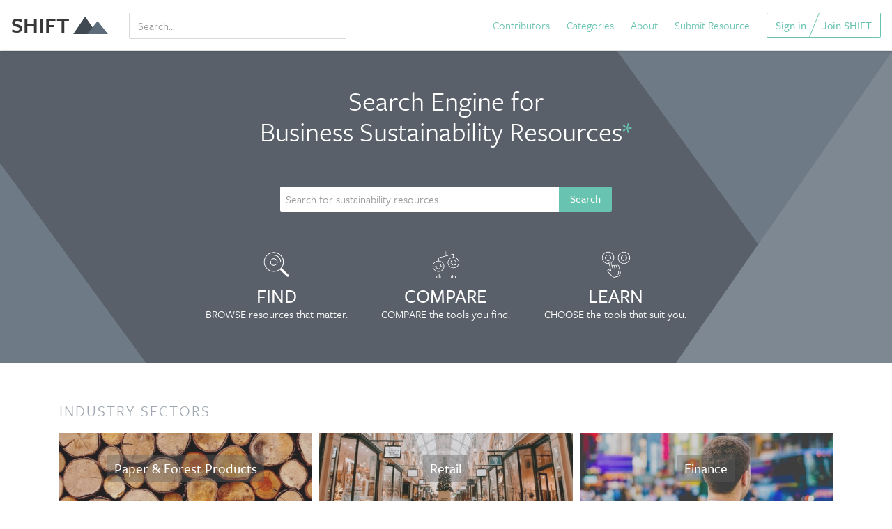

--- FILE ---
content_type: text/html; charset=utf-8
request_url: https://shift.tools/
body_size: 12582
content:
<!DOCTYPE html>
<html lang="en">
  <head>
  <meta charset="utf-8">
  <meta name="viewport" content="width=device-width, initial-scale=1, shrink-to-fit=no">
  <meta name="google-site-verification" content="fusR1FXXW1CKzNPf78wV4agsFYeyMJZmgUWlFXHTfpg" />
  <meta property="og:image" content="https://shift.tools/assets/for-social-063d796ed5248442ce8122b24971ace776aa9c36bbdcf4658443b10c7c6a9aae.png"/>
  <meta http-equiv="x-ua-compatible" content="ie=edge">

  
    <meta name="description" content="SHIFT is an online platform that allows you to navigate sustainability tools so you can carve out the path to implementation that suits your organization.">
    <meta property="og:url" content="https://shift.tools/"/>
    <meta property="og:title" content="SHIFT"/>
    <meta property="og:description" content="SHIFT is an online platform that allows you to navigate sustainability tools so you can carve out the path to implementation that suits your organization."/>
    <meta name="twitter:card" content="summary"/>
    <meta name="twitter:site" content="@MITSHIFT"/>
    <meta name="twitter:title" content="SHIFT"/>
    <meta name="twitter:description" content="SHIFT is an online platform that allows you to navigate sustainability tools so you can carve out the path to implementation that suits your organization."/>



  <meta name="turbolinks-cache-control" content="no-preview">

  <script src="/assets/application-f58fa68ebdea8baa7d45067d2ab72312a8e9b0bff6db2185fd20edadc89078a7.js"></script>
  <script src="//cdnjs.cloudflare.com/ajax/libs/velocity/1.4.0/velocity.min.js"></script>
  <!--<script src="https://use.typekit.net/jdq4jul.js"></script>-->
  <script src="https://use.typekit.net/ugq8rkt.js"></script>
  <script>try {
      Typekit.load({async: true});
  } catch (e) {
  }</script>

  <link rel="stylesheet" media="all" href="/assets/application-4424765188c436922076a98f7594f4350794bf9739d561f4dbb169f139206f89.css" />
  <meta name="csrf-param" content="authenticity_token" />
<meta name="csrf-token" content="5wTRoqSS0yLgX2sjNOauJWaGMEcBmh0dp4ET0z/TGQivRZo//RH4bBW9uqTWTYRW5FyvQXJK0oawVxfRvWCa3w==" />

  <title>SHIFT</title>

      <script type="text/javascript">     window.heap = window.heap || [], heap.load = function (e, t) {
          window.heap.appid = e, window.heap.config = t = t || {};
          var r = t.forceSSL || "https:" === document.location.protocol, a = document.createElement("script");
          a.type = "text/javascript", a.async = !0, a.src = (r ? "https:" : "http:") + "//cdn.heapanalytics.com/js/heap-" + e + ".js";
          var n = document.getElementsByTagName("script")[0];
          n.parentNode.insertBefore(a, n);
          for (var o = function (e) {
              return function () {
                  heap.push([e].concat(Array.prototype.slice.call(arguments, 0)))
              }
          }, p = ["addEventProperties", "addUserProperties", "clearEventProperties", "identify", "removeEventProperty", "setEventProperties", "track", "unsetEventProperty"], c = 0; c < p.length; c++)heap[p[c]] = o(p[c])
      };
      heap.load("3425613704"); </script>
      <script>
          !function() {
              var t;
              if (t = window.driftt = window.drift = window.driftt || [], !t.init) return t.invoked ? void (window.console && console.error && console.error("Drift snippet included twice.")) : (t.invoked = !0,
                  t.methods = [ "identify", "config", "track", "reset", "debug", "show", "ping", "page", "hide", "off", "on" ],
                  t.factory = function(e) {
                      return function() {
                          var n;
                          return n = Array.prototype.slice.call(arguments), n.unshift(e), t.push(n), t;
                      };
                  }, t.methods.forEach(function(e) {
                  t[e] = t.factory(e);
              }), t.load = function(t) {
                  var e, n, o, i;
                  e = 3e5, i = Math.ceil(new Date() / e) * e, o = document.createElement("script"),
                      o.type = "text/javascript", o.async = !0, o.crossorigin = "anonymous", o.src = "https://js.driftt.com/include/" + i + "/" + t + ".js",
                      n = document.getElementsByTagName("script")[0], n.parentNode.insertBefore(o, n);
              });
          }();
          drift.SNIPPET_VERSION = '0.3.1';
          drift.load('rypaa99xuubh');
      </script>
<!-- Google tag (gtag.js) --><script async src="https://www.googletagmanager.com/gtag/js?id=G-6ENQSBP6S2"></script><script>  window.dataLayer = window.dataLayer || [];  function gtag(){dataLayer.push(arguments);}  gtag('js', new Date());  gtag('config', 'G-6ENQSBP6S2');</script>
</head>

<!--test-->
  <body data-controller='StaticPages' data-action='Index' class="static_pages index">
    
<nav class="navbar navbar-fixed-top navbar-light navbar-shadow navbar-full">
  <a class="navbar-brand" href="/">
      SHIFT <img class="logo-icon" src="/assets/dark-logo-e2fa11bb1c640b2671624eea7c7cfd95cf6e368ddfcb1db454386db8bbe12539.png" alt="Dark logo" />
</a>
  <ul class="nav navbar-nav navbar-left hidden-sm-down" style="width:25%">

        <li class="nav-item" style="width:100%;">
          <div id="nav-search-box" class="text-search-input">
  <div class="input-group">
  <input type="text" name="q" id="q" placeholder="Search..." data-function="full_text" class="form-control" style="color:black !important; margin-top: 7px; box-shadow: none !important;" onkeyup="$(this).val() ? $(&#39;#navSearchButton&#39;).show() : $(&#39;#navSearchButton&#39;).hide();" />
    <div class="search-help" style="display:none">
      Example: Water, Carbon
    </div>
  <span class="input-group-btn" id="navSearchButton" style="display:none">
        <button id="full_text_search_nav" style="margin-top:1px;" class="btn btn-secondary" type="button" data-function="full_text_search"><i class="fa fa-search fa-lg" aria-hidden="true"></i></button>
      </span>
    </div>
</div>

        </li>

  </ul>

  <ul class="nav navbar-nav navbar-right hidden-sm-down">
    <li class="nav-item">
      <a href="/contributors">Contributors</a>
    </li>
    <li class="nav-item">
      <a href="/overview">Categories</a>
    </li>
    <li class="nav-item">
      <a href="/about">About</a>
    </li>

        <li class="nav-item">
          <a href="/sign_up">Submit Resource</a>
        </li>

    <!--<li class="nav-item" style="display:none;">
      <a id="search_link" href="/search/full-text">
          <i class="fa fa-search fa-lg" aria-hidden="true"></i>
</a>    </li>-->

        <div class="btn-group btn-group-angle btn-group-join">
          <a class="btn btn-outlined" href="/sign_in">Sign in</a>
          <a class="btn btn-outlined" href="/sign_up">Join SHIFT</a>
        </div>
  </ul>
  <div class="mobile-nav-buttons-container">

    <a class="btn btn-link mobile-nav-menu-button" id="search_link" href="/search/full-text">
        <i style="font-size:18px;" class="fa fa-search" aria-hidden="true"></i>
</a>
    <button data-behavior="toggle-mobile-nav" class="btn btn-link mobile-nav-menu-button " style="margin-left:15px;">
      <i style="font-size:18px;" class="fa fa-bars fa-fw" aria-hidden="true"></i> Menu
    </button>
  </div>

</nav>

<nav data-behavior="mobile-nav" class="mobile-nav">

  <button data-behavior="toggle-mobile-nav" class="close mobile-nav-close-button">
    <i class="fa fa-close fa-fw" aria-hidden></i>
  </button>

  <div class="mobile-nav-group">
    <div class="mobile-nav-item">
      <a href="/contributors">Contributors</a>
    </div>
    <div class="mobile-nav-item">
      <a href="/overview">Categories</a>
    </div>
    <div class="mobile-nav-item">
      <a href="/curriculums">Curriculum</a>
    </div>
    <div class="mobile-nav-item">
      <a href="/comparison_sets">Comparison Sets</a>
    </div>
    <div class="mobile-nav-item">
      <a href="/about">About SHIFT</a>
    </div>

        <div class="mobile-nav-item">
          <a href="/sign_up">Submit Resource</a>
        </div>
    <div class="mobile-nav-item">
      <a href="/search/full-text">Search</a>
    </div>
  </div>

  <div class="mobile-nav-group">
        <div class="mobile-nav-item">
          <a href="/sign_in">Sign in</a>
        </div>
        <div class="mobile-nav-item">
          <a href="/sign_up">Join SHIFT</a>
        </div>
  </div>

</nav>




    <div class="page-content">
      
<div class="search-container" style="padding-bottom:0; padding-top:20px;">
  <div class="container">
    <h1 class="home-heading" style="text-align:center; padding:30px 0">

      <div>Search Engine for</div>
      <div>Business Sustainability Resources<a style="text-decoration:none;" href="/why-these-search-results">*</a></div>
    </h1>
    <div class="row">
      <div class="col-md-2"></div>
      <div class="col-md-8">
        <div class="row">
          <div class="col-md-2"></div>
          <div class="col-md-8">
            <div class="mv20">
              <div id="nav-search-box" class="text-search-input">
  <div class="input-group">
  <input type="text" name="q2" id="q2" placeholder="Search for sustainability resources..." data-function="full_text" class="form-control" style="color:black !important; margin-top: 7px; box-shadow: none !important; border-bottom:0; padding:8px; border:0;" onkeyup="$(this).val() ? $(&#39;#navSearchButton&#39;).show() : $(&#39;#navSearchButton&#39;).hide();" />
    <div class="search-help" style="display:none">
      Example: Water, Carbon
    </div>
  <span class="input-group-btn" id="navSearchButton">
        <button style="border-bottom-color:transparent;      box-shadow: none; padding-bottom: 9px; margin-top: 1px;     line-height: 1.20" class="btn btn-primary raised " type="button" data-function="full_text_search">Search</button>
      </span>
    </div>
</div>

            </div>
          </div>
          <div class="col-md-2"></div>
        </div>


        <div id="home-about" style="background:transparent" class="hidden-sm-down">
          <div class="container pb40 text-center">
            <div class="row">
              <div class="col-md-4 mv20">

                <div>
                  <img src="/assets/find-icon-8cac2844525c5e66432365db571ccd5d98884d1bdd20a38c097ec6ff4b0cc1d9.png" alt="Find icon" />
                </div>
                <h3 style="color:white">FIND</h3>
                <div>
                  BROWSE resources that matter.<BR>
                  <span style="display:none">
              SHIFT's growing set of sustainability frameworks and environmental, social, and governance tools curated by
            our team of researchers and practitioners.
            </span>
                </div>
              </div>
              <div class="col-md-4 mv20">

                <div>
                  <img src="/assets/compare-icon-d0899089416faf6b3edd3d10e336b1ac591a740699a42d8850442ff438d34b3c.png" alt="Compare icon" />
                </div>
                <h3 style="color:white">COMPARE</h3>
                <div>
                  COMPARE the tools you find.<BR>
                  <span style="display:none">
            Compare tools based on the features that matter the most to you. View ratings and reviews from other users in
              the community.</span>
                </div>
              </div>
              <div class="col-md-4 mv20">

                <div>
                  <img src="/assets/learn-icon-78a89f4269f22d7c106a394837967a813d5c570137b5649c12df42d29939c52a.png" alt="Learn icon" />
                </div>
                <h3 style="color:white">LEARN</h3>
                <div>
                  CHOOSE the tools that suit you.<BR>
                  <span style="display:none">
            Access the tools you choose and move forward. Get involved by sharing a review or comment with the SHIFT
              community.</span>
                </div>
              </div>
            </div>
          </div>
        </div>

      </div>
      <div class="col-md-2"></div>
    </div>


  </div>


</div>

<div style="margin-top:40px;"></div>

<div id="home-latest" class="home-sub-container container spacing" style="display:none;">
  <div class="row home-sub-container-header">
    <div class="col-md-9">
      <h2><img class="home-sub-header-icon-image" style="" src="/assets/home-latest-icon-4f98220343ab62865a90c20d280f3738a124f9098828ca190f6dee68c8c4d7e6.png" alt="Home latest icon" /> Resource
        Categories</h2>
    </div>
    <div class="col-md-3 text-left text-md-right" style="padding-top:5px;">
      <a class="more-link" href="/resources/recent">See all resources</a>
    </div>
    <div class="col-md-12">
      <div style="border-bottom:1px solid #596069; margin-top:10px; margin-bottom:10px;"></div>
    </div>
  </div>

</div>

<div class="home-sub-container container spacing">
  <div class="row">
    <div class="col-md-12">
      <div class="row" onclick="$('#home-sectors-list').toggleClass('home-show-list')" style="cursor:pointer; margin-bottom:20px;">
        <div class="col-xs-10 col-md-12 home-category-headings"><h3>INDUSTRY SECTORS </h3></div>
        <div style="color:#65C4B1" class="col-xs-2 hidden-md-up"><i class="fa fa-chevron-down"></i></div>
      </div>

    </div>
  </div>
  <div class="row">
    <div class="col-md-12">
      <div id="home-sectors-list" class="row hidden-xs-down home-categories-list home-show-list">
            <div class="col-md-4 col-lg-4 home-categories home-category-13 home-category-paper-forest-products">
              <div class="home-category-button-container" style="position:relative">
                <div class="overlay"></div>
                <div class="home-category-image"></div>

                <a class="btn home-category-button" href="/search?sector_id=13">
                <div class="home-item-link-text">Paper &amp; Forest Products</div>
</a>              </div>

            </div>
            <div class="col-md-4 col-lg-4 home-categories home-category-8 home-category-retail">
              <div class="home-category-button-container" style="position:relative">
                <div class="overlay"></div>
                <div class="home-category-image"></div>

                <a class="btn home-category-button" href="/search?sector_id=8">
                <div class="home-item-link-text">Retail</div>
</a>              </div>

            </div>
            <div class="col-md-4 col-lg-4 home-categories home-category-4 home-category-finance">
              <div class="home-category-button-container" style="position:relative">
                <div class="overlay"></div>
                <div class="home-category-image"></div>

                <a class="btn home-category-button" href="/search?sector_id=4">
                <div class="home-item-link-text">Finance</div>
</a>              </div>

            </div>
            <div class="col-md-4 col-lg-4 home-categories home-category-15 home-category-transportation-mobility">
              <div class="home-category-button-container" style="position:relative">
                <div class="overlay"></div>
                <div class="home-category-image"></div>

                <a class="btn home-category-button" href="/search?sector_id=15">
                <div class="home-item-link-text">Transportation &amp; Mobility</div>
</a>              </div>

            </div>
            <div class="col-md-4 col-lg-4 home-categories home-category-14 home-category-hospitality-tourism">
              <div class="home-category-button-container" style="position:relative">
                <div class="overlay"></div>
                <div class="home-category-image"></div>

                <a class="btn home-category-button" href="/search?sector_id=14">
                <div class="home-item-link-text">Hospitality &amp; Tourism</div>
</a>              </div>

            </div>
            <div class="col-md-4 col-lg-4 home-categories home-category-6 home-category-information-technology">
              <div class="home-category-button-container" style="position:relative">
                <div class="overlay"></div>
                <div class="home-category-image"></div>

                <a class="btn home-category-button" href="/search?sector_id=6">
                <div class="home-item-link-text">Information Technology</div>
</a>              </div>

            </div>
            <div class="col-md-4 col-lg-4 home-categories home-category-3 home-category-energy-utilities">
              <div class="home-category-button-container" style="position:relative">
                <div class="overlay"></div>
                <div class="home-category-image"></div>

                <a class="btn home-category-button" href="/search?sector_id=3">
                <div class="home-item-link-text">Energy &amp; Utilities</div>
</a>              </div>

            </div>
            <div class="col-md-4 col-lg-4 home-categories home-category-2 home-category-consumer-products">
              <div class="home-category-button-container" style="position:relative">
                <div class="overlay"></div>
                <div class="home-category-image"></div>

                <a class="btn home-category-button" href="/search?sector_id=2">
                <div class="home-item-link-text">Consumer Products</div>
</a>              </div>

            </div>
            <div class="col-md-4 col-lg-4 home-categories home-category-11 home-category-chemicals">
              <div class="home-category-button-container" style="position:relative">
                <div class="overlay"></div>
                <div class="home-category-image"></div>

                <a class="btn home-category-button" href="/search?sector_id=11">
                <div class="home-item-link-text">Chemicals</div>
</a>              </div>

            </div>
            <div class="col-md-4 col-lg-4 home-categories home-category-5 home-category-health-care">
              <div class="home-category-button-container" style="position:relative">
                <div class="overlay"></div>
                <div class="home-category-image"></div>

                <a class="btn home-category-button" href="/search?sector_id=5">
                <div class="home-item-link-text">Health Care</div>
</a>              </div>

            </div>
            <div class="col-md-4 col-lg-4 home-categories home-category-10 home-category-apparel">
              <div class="home-category-button-container" style="position:relative">
                <div class="overlay"></div>
                <div class="home-category-image"></div>

                <a class="btn home-category-button" href="/search?sector_id=10">
                <div class="home-item-link-text">Apparel</div>
</a>              </div>

            </div>
            <div class="col-md-4 col-lg-4 home-categories home-category-12 home-category-commercial-professional-services">
              <div class="home-category-button-container" style="position:relative">
                <div class="overlay"></div>
                <div class="home-category-image"></div>

                <a class="btn home-category-button" href="/search?sector_id=12">
                <div class="home-item-link-text">Commercial &amp; Professional Services</div>
</a>              </div>

            </div>
            <div class="col-md-4 col-lg-4 home-categories home-category-1 home-category-food-beverage-agribusiness-fisheries">
              <div class="home-category-button-container" style="position:relative">
                <div class="overlay"></div>
                <div class="home-category-image"></div>

                <a class="btn home-category-button" href="/search?sector_id=1">
                <div class="home-item-link-text">Food, Beverage, Agribusiness, &amp; Fisheries</div>
</a>              </div>

            </div>
            <div class="col-md-4 col-lg-4 home-categories home-category-7 home-category-built-environment">
              <div class="home-category-button-container" style="position:relative">
                <div class="overlay"></div>
                <div class="home-category-image"></div>

                <a class="btn home-category-button" href="/search?sector_id=7">
                <div class="home-item-link-text">Built Environment</div>
</a>              </div>

            </div>
            <div class="col-md-4 col-lg-4 home-categories home-category-9 home-category-mining-metals">
              <div class="home-category-button-container" style="position:relative">
                <div class="overlay"></div>
                <div class="home-category-image"></div>

                <a class="btn home-category-button" href="/search?sector_id=9">
                <div class="home-item-link-text">Mining &amp; Metals</div>
</a>              </div>

            </div>
      </div>
    </div>
  </div>
</div>


<div class="home-sub-container container spacing">
  <div class="row">
    <div class="col-md-12">
      <div class="row" onclick="$('#home-issues-list').toggleClass('home-show-list')" style="cursor:pointer; margin-bottom:20px;">
        <div class="col-xs-10 col-md-12 home-category-headings"><h3>BY ISSUE</h3></div>
        <div style="color:#65C4B1" class="col-xs-2 hidden-md-up"><i class="fa fa-chevron-down"></i></div>
      </div>
    </div>
  </div>
  <div class="row">
    <div id="home-issues-list" class="home-categories-list hidden-xs-down">

          <div class="col-md-4 mv20 mv0-md home-categories home-category-1 home-category-environmental">

            <div style="border:1px solid #ccc;">
              <div>
                <div class="home-category-button-container" style="position:relative">
                  <div class="overlay"></div>
                  <div class="home-category-image"></div>
                  <a style="text-decoration:none;" href="/search?issue_category_id=1">
                      <h5 style="line-height:100px; color:white; text-decoration:none;" onclick="$('#home-issue-list1').toggleClass('home-show-list')" class="text-center">
                        <div class="home-item-link-text">
                        Environmental
                        </div>
                      </h5>
</a>                </div>
              </div>

              <div id="home-issue-list1" style="min-height:333px; padding:.5em 1em 1em 1em;">
                    <div class="row">
                      <div class="col-md-12">

                        <a style="margin-right:20px;" class="btn home-filter-button" href="/search?issue_id=21">
                            Noise &amp; Light Disturbances
</a>                      </div>
                    </div>
                    <div class="row">
                      <div class="col-md-12">

                        <a style="margin-right:20px;" class="btn home-filter-button" href="/search?issue_id=19">
                            Materials &amp; Resources
</a>                      </div>
                    </div>
                    <div class="row">
                      <div class="col-md-12">

                        <a style="margin-right:20px;" class="btn home-filter-button" href="/search?issue_id=3">
                            Waste Management
</a>                      </div>
                    </div>
                    <div class="row">
                      <div class="col-md-12">

                        <a style="margin-right:20px;" class="btn home-filter-button" href="/search?issue_id=4">
                            Water
</a>                      </div>
                    </div>
                    <div class="row">
                      <div class="col-md-12">

                        <a style="margin-right:20px;" class="btn home-filter-button" href="/search?issue_id=5">
                            Biodiversity &amp; Ecosystem Services
</a>                      </div>
                    </div>
                    <div class="row">
                      <div class="col-md-12">

                        <a style="margin-right:20px;" class="btn home-filter-button" href="/search?issue_id=6">
                            Land
</a>                      </div>
                    </div>
                    <div class="row">
                      <div class="col-md-12">

                        <a style="margin-right:20px;" class="btn home-filter-button" href="/search?issue_id=1">
                            Climate &amp; Air Emissions
</a>                      </div>
                    </div>
                    <div class="row">
                      <div class="col-md-12">

                        <a style="margin-right:20px;" class="btn home-filter-button" href="/search?issue_id=2">
                            Energy
</a>                      </div>
                    </div>
              </div>
            </div>
          </div>


          <div class="col-md-4 mv20 mv0-md home-categories home-category-2 home-category-social">

            <div style="border:1px solid #ccc;">
              <div>
                <div class="home-category-button-container" style="position:relative">
                  <div class="overlay"></div>
                  <div class="home-category-image"></div>
                  <a style="text-decoration:none;" href="/search?issue_category_id=2">
                      <h5 style="line-height:100px; color:white; text-decoration:none;" onclick="$('#home-issue-list2').toggleClass('home-show-list')" class="text-center">
                        <div class="home-item-link-text">
                        Social
                        </div>
                      </h5>
</a>                </div>
              </div>

              <div id="home-issue-list2" style="min-height:333px; padding:.5em 1em 1em 1em;">
                    <div class="row">
                      <div class="col-md-12">

                        <a style="margin-right:20px;" class="btn home-filter-button" href="/search?issue_id=8">
                            Employee Engagement
</a>                      </div>
                    </div>
                    <div class="row">
                      <div class="col-md-12">

                        <a style="margin-right:20px;" class="btn home-filter-button" href="/search?issue_id=11">
                            Health &amp; Safety &amp; Wellbeing
</a>                      </div>
                    </div>
                    <div class="row">
                      <div class="col-md-12">

                        <a style="margin-right:20px;" class="btn home-filter-button" href="/search?issue_id=10">
                            Work &amp; Employment
</a>                      </div>
                    </div>
                    <div class="row">
                      <div class="col-md-12">

                        <a style="margin-right:20px;" class="btn home-filter-button" href="/search?issue_id=20">
                            Diversity &amp; Inclusion
</a>                      </div>
                    </div>
                    <div class="row">
                      <div class="col-md-12">

                        <a style="margin-right:20px;" class="btn home-filter-button" href="/search?issue_id=7">
                            Community Relations
</a>                      </div>
                    </div>
                    <div class="row">
                      <div class="col-md-12">

                        <a style="margin-right:20px;" class="btn home-filter-button" href="/search?issue_id=18">
                            Stakeholder Engagement
</a>                      </div>
                    </div>
                    <div class="row">
                      <div class="col-md-12">

                        <a style="margin-right:20px;" class="btn home-filter-button" href="/search?issue_id=9">
                            Human Rights
</a>                      </div>
                    </div>
              </div>
            </div>
          </div>


          <div class="col-md-4 mv20 mv0-md home-categories home-category-3 home-category-governance">

            <div style="border:1px solid #ccc;">
              <div>
                <div class="home-category-button-container" style="position:relative">
                  <div class="overlay"></div>
                  <div class="home-category-image"></div>
                  <a style="text-decoration:none;" href="/search?issue_category_id=3">
                      <h5 style="line-height:100px; color:white; text-decoration:none;" onclick="$('#home-issue-list3').toggleClass('home-show-list')" class="text-center">
                        <div class="home-item-link-text">
                        Governance
                        </div>
                      </h5>
</a>                </div>
              </div>

              <div id="home-issue-list3" style="min-height:333px; padding:.5em 1em 1em 1em;">
                    <div class="row">
                      <div class="col-md-12">

                        <a style="margin-right:20px;" class="btn home-filter-button" href="/search?issue_id=12">
                            Investor Relations
</a>                      </div>
                    </div>
                    <div class="row">
                      <div class="col-md-12">

                        <a style="margin-right:20px;" class="btn home-filter-button" href="/search?issue_id=16">
                            Business Case
</a>                      </div>
                    </div>
                    <div class="row">
                      <div class="col-md-12">

                        <a style="margin-right:20px;" class="btn home-filter-button" href="/search?issue_id=14">
                            Executive Management
</a>                      </div>
                    </div>
                    <div class="row">
                      <div class="col-md-12">

                        <a style="margin-right:20px;" class="btn home-filter-button" href="/search?issue_id=13">
                            Board Engagement
</a>                      </div>
                    </div>
                    <div class="row">
                      <div class="col-md-12">

                        <a style="margin-right:20px;" class="btn home-filter-button" href="/search?issue_id=15">
                            Public Policy
</a>                      </div>
                    </div>
              </div>
            </div>
          </div>

    </div>
  </div>
</div>



<div class="home-sub-container container spacing mb30">
  <div class="row">
    <div class="col-md-12">
      <div class="row" onclick="$('#home-functions-list').toggleClass('home-show-list')" style="cursor:pointer; margin-bottom:20px;">
        <div class="col-xs-10 col-md-12 home-category-headings"><h3>BY FUNCTION</h3></div>
        <div style="color:#65C4B1" class="col-xs-2 hidden-md-up"><i class="fa fa-chevron-down"></i></div>
      </div>
    </div>
  </div>


  <div id="home-functions-list" style="border:1px solid #ccc;" class="hidden-xs-down">
    <div class="home-category-1 home-category-job-function">
      <div class="home-category-button-container" style="position:relative">
        <div class="overlay job-function-overlay"></div>
        <div class="home-category-image"></div>
        <h5 style="line-height:100px; color:white;" class="text-center">
          <div class="home-item-link-text">
          Job Function
          </div>
        </h5>
      </div>
    </div>

    <div class="row">
      <div style="padding:.5em 1em 1em 1em;">
            <div class="col-md-6 col-lg-3">
              <a style="margin-right:20px;" class="btn home-filter-button" href="/search?function_id=5">
              Manufacturing
</a>            </div>
            <div class="col-md-6 col-lg-3">
              <a style="margin-right:20px;" class="btn home-filter-button" href="/search?function_id=7">
              Human Resources
</a>            </div>
            <div class="col-md-6 col-lg-3">
              <a style="margin-right:20px;" class="btn home-filter-button" href="/search?function_id=18">
              Consultant
</a>            </div>
            <div class="col-md-6 col-lg-3">
              <a style="margin-right:20px;" class="btn home-filter-button" href="/search?function_id=8">
              Communication
</a>            </div>
            <div class="col-md-6 col-lg-3">
              <a style="margin-right:20px;" class="btn home-filter-button" href="/search?function_id=16">
              EHS
</a>            </div>
            <div class="col-md-6 col-lg-3">
              <a style="margin-right:20px;" class="btn home-filter-button" href="/search?function_id=13">
              Entrepreneur
</a>            </div>
            <div class="col-md-6 col-lg-3">
              <a style="margin-right:20px;" class="btn home-filter-button" href="/search?function_id=15">
              Facilities
</a>            </div>
            <div class="col-md-6 col-lg-3">
              <a style="margin-right:20px;" class="btn home-filter-button" href="/search?function_id=9">
              Marketing
</a>            </div>
            <div class="col-md-6 col-lg-3">
              <a style="margin-right:20px;" class="btn home-filter-button" href="/search?function_id=6">
              Logistics
</a>            </div>
            <div class="col-md-6 col-lg-3">
              <a style="margin-right:20px;" class="btn home-filter-button" href="/search?function_id=11">
              Management
</a>            </div>
            <div class="col-md-6 col-lg-3">
              <a style="margin-right:20px;" class="btn home-filter-button" href="/search?function_id=4">
              Operations
</a>            </div>
            <div class="col-md-6 col-lg-3">
              <a style="margin-right:20px;" class="btn home-filter-button" href="/search?function_id=1">
              Procurement
</a>            </div>
            <div class="col-md-6 col-lg-3">
              <a style="margin-right:20px;" class="btn home-filter-button" href="/search?function_id=19">
              Product Design
</a>            </div>
            <div class="col-md-6 col-lg-3">
              <a style="margin-right:20px;" class="btn home-filter-button" href="/search?function_id=2">
              Sourcing
</a>            </div>
            <div class="col-md-6 col-lg-3">
              <a style="margin-right:20px;" class="btn home-filter-button" href="/search?function_id=12">
              Strategy
</a>            </div>
            <div class="col-md-6 col-lg-3">
              <a style="margin-right:20px;" class="btn home-filter-button" href="/search?function_id=3">
              Supply Chain
</a>            </div>
            <div class="col-md-6 col-lg-3">
              <a style="margin-right:20px;" class="btn home-filter-button" href="/search?function_id=17">
              Sustainability
</a>            </div>
            <div class="col-md-6 col-lg-3">
              <a style="margin-right:20px;" class="btn home-filter-button" href="/search?function_id=14">
              Finance
</a>            </div>
        <div style="clear:both;"></div>
      </div>
    </div>
  </div>
</div>




    <!--<div class="container spacing">
      <h2 class="page-heading">Featured</h2>
      <div class="card-list">
      </div>
    </div>-->

    <div id="home-featured" class="home-sub-container container spacing">
      <div class="row home-sub-container-header">
        <div class="col-md-9">
          <h2><img class="home-sub-header-icon-image" style="" src="/assets/home-featured-icon-4a57d963579b4b0787636a80f930fecea6ade37ac6ee19319a4a38c48def0998.png" alt="Home featured icon" /> Featured
            Resources</h2>
        </div>
        <div class="col-md-3 text-left text-md-right" style="padding-top:5px;">
          <a class="more-link" href="/resources/featured">See all featured resources</a>
        </div>
        <div class="col-md-12">
          <div style="border-bottom:1px solid #596069; margin-top:10px; margin-bottom:10px;"></div>
        </div>
      </div>

      <div class="card-list card-grid clearfix">
            <div class="card-column">
              <div class="s-card fixed-height">
  <div class="s-card-block">
    <a class="s-card-heading" href="/resources/1920">

        Flourishing Business Canvas

</a>
    <div class="s-card-subheading"></div>
        <div class="s-card-date">Dec 31, 2022</div>

    <div class="s-card-text">
      The Flourishing Business Canvas is a new generation of visual collaborative tool to design business models that are fit-for-the-21st Century:...
          <a href="/resources/1920">Read More</a>
    </div>

    <div class="s-card-rating">
          Rating: <div style="color:#69c3b1;">Rating <span class="stars"><i class='fa fa-star' aria-hidden='true'></i>
<i class='fa fa-star' aria-hidden='true'></i>
<i class='fa fa-star' aria-hidden='true'></i>
<i class='fa fa-star' aria-hidden='true'></i>
<i class='fa fa-star-o' aria-hidden='true'></i></span>

  <div>
<span class="num-of-reviews">
  241 Reviews
</span>
  </div>
</div>
    </div>

    <div class="tooltype-label">

      Access: <span class="price">Free</span> <i class="fa fa-usd" aria-hidden="true"></i>
    </div>

    <div class="tooltype-label">
      Type:
      <span class="tooltype">Framework / Guidelines</span> <img class="meta-icons" src="/assets/tools-43557098141eb65e3cc1cc6de0aff3af7591adb38d09eb6cf60e1c4ead697e01.png" alt="Tools" />
    </div>

    <div class="s-card-footer fixed-height clearfix">
      <div class="">
        <div>
          



    <!--DESKTOP-->
    <span>
    <a target="" class=" clear-button btn btn-outlined btn-sm pull-xs-right  hidden-sm-down iframe-link-item" style="min-width:100px;" href="https://shift.tools/iframe/1920?ssl=true">
        <i class="fa fa-external-link"></i> Access
</a>    </span>
    <span>
    <!--MOBILE-->
      <a target="" class=" clear-button btn btn-outlined btn-sm pull-xs-right  hidden-md-up iframe-link-item" style="min-width:100px;" href="https://shift.tools/iframe/1920?ssl=true">
        <i class="fa fa-external-link"></i> Access
</a>      </span>


          <div class="resource_number_1920 pull-xs-right" style="min-width:100px; margin-right:20px;">
            <span>
  <a href="javascript:;" class="clear-button btn btn-outlined btn-block btn-sm" data-toggle="modal" data-target="#signUpModal"><i class="fa fa-bookmark-o"></i> Bookmark</a>
</span>
          </div>

        </div>

      </div>




      
    </div>

  </div>

  
</div>

            </div>
            <div class="card-column">
              <div class="s-card fixed-height">
  <div class="s-card-block">
    <a class="s-card-heading" href="/resources/1910">

        How to Decarbonize Your Supply Chain: Ørsted’s Path to Net-Zero Carbon Emissions

</a>
    <div class="s-card-subheading"></div>

    <div class="s-card-text">
      A guided case study on how to decarbonize your supply chain. 
Expectations for companies to act on climate change are high and growing. In...
          <a href="/resources/1910">Read More</a>
    </div>

    <div class="s-card-rating">
          Rating: <div style="color:#69c3b1;">Rating <span class="stars"><i class='fa fa-star' aria-hidden='true'></i>
<i class='fa fa-star' aria-hidden='true'></i>
<i class='fa fa-star' aria-hidden='true'></i>
<i class='fa fa-star' aria-hidden='true'></i>
<i class='fa fa-star' aria-hidden='true'></i></span>

  <div>
<span class="num-of-reviews">
  105 Reviews
</span>
  </div>
</div>
    </div>

    <div class="tooltype-label">

      Access: <span class="price">Free</span> <i class="fa fa-usd" aria-hidden="true"></i>
    </div>

    <div class="tooltype-label">
      Type:
      <span class="tooltype">Case Study</span> <img class="meta-icons" src="/assets/tools-43557098141eb65e3cc1cc6de0aff3af7591adb38d09eb6cf60e1c4ead697e01.png" alt="Tools" />
    </div>

    <div class="s-card-footer fixed-height clearfix">
      <div class="">
        <div>
          



    <!--DESKTOP-->
    <span>
    <a target="" class=" clear-button btn btn-outlined btn-sm pull-xs-right  hidden-sm-down iframe-link-item" style="min-width:100px;" href="https://shift.tools/iframe/1910?ssl=true">
        <i class="fa fa-external-link"></i> Access
</a>    </span>
    <span>
    <!--MOBILE-->
      <a target="" class=" clear-button btn btn-outlined btn-sm pull-xs-right  hidden-md-up iframe-link-item" style="min-width:100px;" href="https://shift.tools/iframe/1910?ssl=true">
        <i class="fa fa-external-link"></i> Access
</a>      </span>


          <div class="resource_number_1910 pull-xs-right" style="min-width:100px; margin-right:20px;">
            <span>
  <a href="javascript:;" class="clear-button btn btn-outlined btn-block btn-sm" data-toggle="modal" data-target="#signUpModal"><i class="fa fa-bookmark-o"></i> Bookmark</a>
</span>
          </div>

        </div>

      </div>




      
    </div>

  </div>

  
</div>

            </div>
            <div class="card-column">
              <div class="s-card fixed-height">
  <div class="s-card-block">
    <a class="s-card-heading" href="/resources/1863">

        ENCORE

</a>
    <div class="s-card-subheading"></div>

    <div class="s-card-text">
      ENCORE was developed by the Natural Capital Finance Alliance in partnership with UNEP-WCMC and was financed by the Swiss State Secretariat for...
          <a href="/resources/1863">Read More</a>
    </div>

    <div class="s-card-rating">
          Rating: <div style="color:#69c3b1;">Rating <span class="stars"><i class='fa fa-star' aria-hidden='true'></i>
<i class='fa fa-star' aria-hidden='true'></i>
<i class='fa fa-star' aria-hidden='true'></i>
<i class='fa fa-star' aria-hidden='true'></i>
<i class='fa fa-star-o' aria-hidden='true'></i></span>

  <div>
<span class="num-of-reviews">
  368 Reviews
</span>
  </div>
</div>
    </div>

    <div class="tooltype-label">

      Access: <span class="price">Free</span> <i class="fa fa-usd" aria-hidden="true"></i>
    </div>

    <div class="tooltype-label">
      Type:
      <span class="tooltype">Suite of Tools</span> <img class="meta-icons" src="/assets/tools-43557098141eb65e3cc1cc6de0aff3af7591adb38d09eb6cf60e1c4ead697e01.png" alt="Tools" />
    </div>

    <div class="s-card-footer fixed-height clearfix">
      <div class="">
        <div>
          
    <!--DESKTOP-->
    <span>
    <a target="_blank" class=" clear-button btn btn-outlined btn-sm pull-xs-right  hidden-sm-down " style="min-width:100px;" href="https://encore.naturalcapital.finance/en/about">
        <i class="fa fa-external-link"></i> Access
</a>    </span>
    <span>
    <!--MOBILE-->
      <a target="_blank" class=" clear-button btn btn-outlined btn-sm pull-xs-right  hidden-md-up " style="min-width:100px;" href="https://encore.naturalcapital.finance/en/about">
        <i class="fa fa-external-link"></i> Access
</a>      </span>


          <div class="resource_number_1863 pull-xs-right" style="min-width:100px; margin-right:20px;">
            <span>
  <a href="javascript:;" class="clear-button btn btn-outlined btn-block btn-sm" data-toggle="modal" data-target="#signUpModal"><i class="fa fa-bookmark-o"></i> Bookmark</a>
</span>
          </div>

        </div>

      </div>




      
    </div>

  </div>

  
</div>

            </div>
      </div>

    </div>


<div id="home-latest" class="home-sub-container container spacing" style="display:none;">
  <div class="row home-sub-container-header">
    <div class="col-md-9">
      <h2><img class="home-sub-header-icon-image" style="" src="/assets/home-latest-icon-4f98220343ab62865a90c20d280f3738a124f9098828ca190f6dee68c8c4d7e6.png" alt="Home latest icon" /> Latest Resources</h2>
    </div>
    <div class="col-md-3 text-left text-md-right" style="padding-top:5px;">
      <a class="more-link" href="/resources/recent">See all latest resources</a>
    </div>
    <div class="col-md-12">
      <div style="border-bottom:1px solid #596069; margin-top:10px; margin-bottom:10px;"></div>
    </div>
  </div>
  <div class="card-list card-grid clearfix">
        <div class="card-column">
          <div class="s-card fixed-height">
  <div class="s-card-block">
    <a class="s-card-heading" href="/resources/510">

        Company-Level Business Case Worksheet (Sustainability Advantage Workbook)

</a>
    <div class="s-card-subheading">Sustainability Advantage</div>

    <div class="s-card-text">
      The “New Sustainability Advantage: Seven Business Case Benefits of a Triple Bottom Line” book describes a compelling business case for...
          <a href="/resources/510">Read More</a>
    </div>

    <div class="s-card-rating">
          Rating: <div style="color:#69c3b1;">Rating <span class="stars"><i class='fa fa-star' aria-hidden='true'></i>
<i class='fa fa-star' aria-hidden='true'></i>
<i class='fa fa-star' aria-hidden='true'></i>
<i class='fa fa-star-o' aria-hidden='true'></i>
<i class='fa fa-star-o' aria-hidden='true'></i></span>

  <div>
<span class="num-of-reviews">
  12 Reviews
</span>
  </div>
</div>
    </div>

    <div class="tooltype-label">

      Access: <span class="price">Free</span> <i class="fa fa-usd" aria-hidden="true"></i>
    </div>

    <div class="tooltype-label">
      Type:
      <span class="tooltype">Template / Workbook / Spreadsheet</span> <img class="meta-icons" src="/assets/tools-43557098141eb65e3cc1cc6de0aff3af7591adb38d09eb6cf60e1c4ead697e01.png" alt="Tools" />
    </div>

    <div class="s-card-footer fixed-height clearfix">
      <div class="">
        <div>
          
    <!--DESKTOP-->
    <span>
    <a target="_blank" class=" clear-button btn btn-outlined btn-sm pull-xs-right  hidden-sm-down " style="min-width:100px;" href="https://sustainabilityadvantage.com/businesscases/company-level-business-case/">
        <i class="fa fa-external-link"></i> Access
</a>    </span>
    <span>
    <!--MOBILE-->
      <a target="_blank" class=" clear-button btn btn-outlined btn-sm pull-xs-right  hidden-md-up " style="min-width:100px;" href="https://sustainabilityadvantage.com/businesscases/company-level-business-case/">
        <i class="fa fa-external-link"></i> Access
</a>      </span>


          <div class="resource_number_510 pull-xs-right" style="min-width:100px; margin-right:20px;">
            <span>
  <a href="javascript:;" class="clear-button btn btn-outlined btn-block btn-sm" data-toggle="modal" data-target="#signUpModal"><i class="fa fa-bookmark-o"></i> Bookmark</a>
</span>
          </div>

        </div>

      </div>




      
    </div>

  </div>

  
</div>

        </div>
        <div class="card-column">
          <div class="s-card fixed-height">
  <div class="s-card-block">
    <a class="s-card-heading" href="/resources/513">

        Comparison of Sustainability Frameworks

</a>
    <div class="s-card-subheading">Sustainability Advantage</div>
        <div class="s-card-date">Feb 29, 2024</div>

    <div class="s-card-text">
      Ever wonder how the GRI compares with topics / issues / goals in other sustainability / ESG assessment and reporting frameworks? To help answer...
          <a href="/resources/513">Read More</a>
    </div>

    <div class="s-card-rating">
          Rating: <div style="color:#69c3b1;">Rating <span class="stars"><i class='fa fa-star' aria-hidden='true'></i>
<i class='fa fa-star' aria-hidden='true'></i>
<i class='fa fa-star' aria-hidden='true'></i>
<i class='fa fa-star' aria-hidden='true'></i>
<i class='fa fa-star' aria-hidden='true'></i></span>

  <div>
<span class="num-of-reviews">
  46 Reviews
</span>
  </div>
</div>
    </div>

    <div class="tooltype-label">

      Access: <span class="price">Free</span> <i class="fa fa-usd" aria-hidden="true"></i>
    </div>

    <div class="tooltype-label">
      Type:
      <span class="tooltype">Template / Workbook / Spreadsheet</span> <img class="meta-icons" src="/assets/tools-43557098141eb65e3cc1cc6de0aff3af7591adb38d09eb6cf60e1c4ead697e01.png" alt="Tools" />
    </div>

    <div class="s-card-footer fixed-height clearfix">
      <div class="">
        <div>
          
    <!--DESKTOP-->
    <span>
    <a target="_blank" class=" clear-button btn btn-outlined btn-sm pull-xs-right  hidden-sm-down " style="min-width:100px;" href="https://sustainabilityadvantage.com/frameworks/overview/">
        <i class="fa fa-external-link"></i> Access
</a>    </span>
    <span>
    <!--MOBILE-->
      <a target="_blank" class=" clear-button btn btn-outlined btn-sm pull-xs-right  hidden-md-up " style="min-width:100px;" href="https://sustainabilityadvantage.com/frameworks/overview/">
        <i class="fa fa-external-link"></i> Access
</a>      </span>


          <div class="resource_number_513 pull-xs-right" style="min-width:100px; margin-right:20px;">
            <span>
  <a href="javascript:;" class="clear-button btn btn-outlined btn-block btn-sm" data-toggle="modal" data-target="#signUpModal"><i class="fa fa-bookmark-o"></i> Bookmark</a>
</span>
          </div>

        </div>

      </div>




      
    </div>

  </div>

  
</div>

        </div>
        <div class="card-column">
          <div class="s-card fixed-height">
  <div class="s-card-block">
    <a class="s-card-heading" href="/resources/730">

        Sustainability ROI W0rkbook

</a>
    <div class="s-card-subheading">Sustainability Advantage</div>

    <div class="s-card-text">
      The Sustainability ROI Workbook is a free, open-source tool from Sustainability Advantage that helps build a CFO-friendly business case for any...
          <a href="/resources/730">Read More</a>
    </div>

    <div class="s-card-rating">
          Rating: <div style="color:#69c3b1;">Rating <span class="stars"><i class='fa fa-star' aria-hidden='true'></i>
<i class='fa fa-star' aria-hidden='true'></i>
<i class='fa fa-star' aria-hidden='true'></i>
<i class='fa fa-star' aria-hidden='true'></i>
<i class='fa fa-star' aria-hidden='true'></i></span>

  <div>
<span class="num-of-reviews">
  1 Review
</span>
  </div>
</div>
    </div>

    <div class="tooltype-label">

      Access: <span class="price">Free</span> <i class="fa fa-usd" aria-hidden="true"></i>
    </div>

    <div class="tooltype-label">
      Type:
      <span class="tooltype">Template / Workbook / Spreadsheet</span> <img class="meta-icons" src="/assets/tools-43557098141eb65e3cc1cc6de0aff3af7591adb38d09eb6cf60e1c4ead697e01.png" alt="Tools" />
    </div>

    <div class="s-card-footer fixed-height clearfix">
      <div class="">
        <div>
          



    <!--DESKTOP-->
    <span>
    <a target="" class=" clear-button btn btn-outlined btn-sm pull-xs-right  hidden-sm-down iframe-link-item" style="min-width:100px;" href="https://shift.tools/iframe/730?ssl=true">
        <i class="fa fa-external-link"></i> Access
</a>    </span>
    <span>
    <!--MOBILE-->
      <a target="" class=" clear-button btn btn-outlined btn-sm pull-xs-right  hidden-md-up iframe-link-item" style="min-width:100px;" href="https://shift.tools/iframe/730?ssl=true">
        <i class="fa fa-external-link"></i> Access
</a>      </span>


          <div class="resource_number_730 pull-xs-right" style="min-width:100px; margin-right:20px;">
            <span>
  <a href="javascript:;" class="clear-button btn btn-outlined btn-block btn-sm" data-toggle="modal" data-target="#signUpModal"><i class="fa fa-bookmark-o"></i> Bookmark</a>
</span>
          </div>

        </div>

      </div>




      
    </div>

  </div>

  
</div>

        </div>
        <div class="card-column">
          <div class="s-card fixed-height">
  <div class="s-card-block">
    <a class="s-card-heading" href="/resources/1855">

        Sustainable Procurement Toolkit

</a>
    <div class="s-card-subheading"></div>
        <div class="s-card-date">Sep 03, 2025</div>

    <div class="s-card-text">
      Sustainable procurement ensures best value for money by purchasing the best and most sustainable goods &amp; services, from the best and most...
          <a href="/resources/1855">Read More</a>
    </div>

    <div class="s-card-rating">
          Rating: <div style="color:#69c3b1;">Rating <span class="stars"><i class='fa fa-star' aria-hidden='true'></i>
<i class='fa fa-star' aria-hidden='true'></i>
<i class='fa fa-star' aria-hidden='true'></i>
<i class='fa fa-star' aria-hidden='true'></i>
<i class='fa fa-star' aria-hidden='true'></i></span>

  <div>
<span class="num-of-reviews">
  3 Reviews
</span>
  </div>
</div>
    </div>

    <div class="tooltype-label">

      Access: <span class="price">Free</span> <i class="fa fa-usd" aria-hidden="true"></i>
    </div>

    <div class="tooltype-label">
      Type:
      <span class="tooltype">Template / Workbook / Spreadsheet</span> <img class="meta-icons" src="/assets/tools-43557098141eb65e3cc1cc6de0aff3af7591adb38d09eb6cf60e1c4ead697e01.png" alt="Tools" />
    </div>

    <div class="s-card-footer fixed-height clearfix">
      <div class="">
        <div>
          



    <!--DESKTOP-->
    <span>
    <a target="" class=" clear-button btn btn-outlined btn-sm pull-xs-right  hidden-sm-down iframe-link-item" style="min-width:100px;" href="https://shift.tools/iframe/1855?ssl=true">
        <i class="fa fa-external-link"></i> Access
</a>    </span>
    <span>
    <!--MOBILE-->
      <a target="" class=" clear-button btn btn-outlined btn-sm pull-xs-right  hidden-md-up iframe-link-item" style="min-width:100px;" href="https://shift.tools/iframe/1855?ssl=true">
        <i class="fa fa-external-link"></i> Access
</a>      </span>


          <div class="resource_number_1855 pull-xs-right" style="min-width:100px; margin-right:20px;">
            <span>
  <a href="javascript:;" class="clear-button btn btn-outlined btn-block btn-sm" data-toggle="modal" data-target="#signUpModal"><i class="fa fa-bookmark-o"></i> Bookmark</a>
</span>
          </div>

        </div>

      </div>




      
    </div>

  </div>

  
</div>

        </div>
        <div class="card-column">
          <div class="s-card fixed-height">
  <div class="s-card-block">
    <a class="s-card-heading" href="/resources/1854">

        Advanced Sustainability Assessment Tool  (ASAT)

</a>
    <div class="s-card-subheading"></div>

    <div class="s-card-text">
      The free, open-source Advanced Sustainability Assessment Tool (ASAT) is intended for use by large, multi-location, multi-national corporations with...
          <a href="/resources/1854">Read More</a>
    </div>

    <div class="s-card-rating">
          Rating: <div style="color:#69c3b1;">Rating <span class="stars"><i class='fa fa-star' aria-hidden='true'></i>
<i class='fa fa-star' aria-hidden='true'></i>
<i class='fa fa-star' aria-hidden='true'></i>
<i class='fa fa-star-o' aria-hidden='true'></i>
<i class='fa fa-star-o' aria-hidden='true'></i></span>

  <div>
<span class="num-of-reviews">
  4 Reviews
</span>
  </div>
</div>
    </div>

    <div class="tooltype-label">

      Access: <span class="price">Free</span> <i class="fa fa-usd" aria-hidden="true"></i>
    </div>

    <div class="tooltype-label">
      Type:
      <span class="tooltype">Template / Workbook / Spreadsheet</span> <img class="meta-icons" src="/assets/tools-43557098141eb65e3cc1cc6de0aff3af7591adb38d09eb6cf60e1c4ead697e01.png" alt="Tools" />
    </div>

    <div class="s-card-footer fixed-height clearfix">
      <div class="">
        <div>
          



    <!--DESKTOP-->
    <span>
    <a target="" class=" clear-button btn btn-outlined btn-sm pull-xs-right  hidden-sm-down iframe-link-item" style="min-width:100px;" href="https://shift.tools/iframe/1854?ssl=true">
        <i class="fa fa-external-link"></i> Access
</a>    </span>
    <span>
    <!--MOBILE-->
      <a target="" class=" clear-button btn btn-outlined btn-sm pull-xs-right  hidden-md-up iframe-link-item" style="min-width:100px;" href="https://shift.tools/iframe/1854?ssl=true">
        <i class="fa fa-external-link"></i> Access
</a>      </span>


          <div class="resource_number_1854 pull-xs-right" style="min-width:100px; margin-right:20px;">
            <span>
  <a href="javascript:;" class="clear-button btn btn-outlined btn-block btn-sm" data-toggle="modal" data-target="#signUpModal"><i class="fa fa-bookmark-o"></i> Bookmark</a>
</span>
          </div>

        </div>

      </div>




      
    </div>

  </div>

  
</div>

        </div>
        <div class="card-column">
          <div class="s-card fixed-height">
  <div class="s-card-block">
    <a class="s-card-heading" href="/resources/1927">

        Natural Capital Management Accounting (NCMA)

</a>
    <div class="s-card-subheading">Transparent</div>
        <div class="s-card-date">Jun 29, 2023</div>

    <div class="s-card-text">
      Transparent was an EU LIFE funded project that developed standardized natural capital accounting and valuation principles for business in line with...
          <a href="/resources/1927">Read More</a>
    </div>

    <div class="s-card-rating">
          Rating: <div style="color:#69c3b1;">Rating <span class="stars"><i class='fa fa-star' aria-hidden='true'></i>
<i class='fa fa-star' aria-hidden='true'></i>
<i class='fa fa-star' aria-hidden='true'></i>
<i class='fa fa-star' aria-hidden='true'></i>
<i class='fa fa-star' aria-hidden='true'></i></span>

  <div>
<span class="num-of-reviews">
  1 Review
</span>
  </div>
</div>
    </div>

    <div class="tooltype-label">

      Access: <span class="price">Free</span> <i class="fa fa-usd" aria-hidden="true"></i>
    </div>

    <div class="tooltype-label">
      Type:
      <span class="tooltype">Article</span> <img class="meta-icons" src="/assets/tools-43557098141eb65e3cc1cc6de0aff3af7591adb38d09eb6cf60e1c4ead697e01.png" alt="Tools" />
    </div>

    <div class="s-card-footer fixed-height clearfix">
      <div class="">
        <div>
          



    <!--DESKTOP-->
    <span>
    <a target="" class=" clear-button btn btn-outlined btn-sm pull-xs-right  hidden-sm-down iframe-link-item" style="min-width:100px;" href="https://shift.tools/iframe/1927?ssl=true">
        <i class="fa fa-external-link"></i> Access
</a>    </span>
    <span>
    <!--MOBILE-->
      <a target="" class=" clear-button btn btn-outlined btn-sm pull-xs-right  hidden-md-up iframe-link-item" style="min-width:100px;" href="https://shift.tools/iframe/1927?ssl=true">
        <i class="fa fa-external-link"></i> Access
</a>      </span>


          <div class="resource_number_1927 pull-xs-right" style="min-width:100px; margin-right:20px;">
            <span>
  <a href="javascript:;" class="clear-button btn btn-outlined btn-block btn-sm" data-toggle="modal" data-target="#signUpModal"><i class="fa fa-bookmark-o"></i> Bookmark</a>
</span>
          </div>

        </div>

      </div>




      
    </div>

  </div>

  
</div>

        </div>
        <div class="card-column">
          <div class="s-card fixed-height">
  <div class="s-card-block">
    <a class="s-card-heading" href="/resources/1924">

        Life Cycle Thinking

</a>
    <div class="s-card-subheading"></div>

    <div class="s-card-text">
       
This guide from Leyla Acaroglu, editor of Disruptive Design, provides an introduction to lifecycle thinking, identifies lifecycle stages and key...
          <a href="/resources/1924">Read More</a>
    </div>

    <div class="s-card-rating">
          Rating: <div style="color:#69c3b1;">Rating <span class="stars"><i class='fa fa-star' aria-hidden='true'></i>
<i class='fa fa-star' aria-hidden='true'></i>
<i class='fa fa-star' aria-hidden='true'></i>
<i class='fa fa-star' aria-hidden='true'></i>
<i class='fa fa-star' aria-hidden='true'></i></span>

  <div>
<span class="num-of-reviews">
  1 Review
</span>
  </div>
</div>
    </div>

    <div class="tooltype-label">

      Access: <span class="price">Free</span> <i class="fa fa-usd" aria-hidden="true"></i>
    </div>

    <div class="tooltype-label">
      Type:
      <span class="tooltype">Report</span> <img class="meta-icons" src="/assets/tools-43557098141eb65e3cc1cc6de0aff3af7591adb38d09eb6cf60e1c4ead697e01.png" alt="Tools" />
    </div>

    <div class="s-card-footer fixed-height clearfix">
      <div class="">
        <div>
          



    <!--DESKTOP-->
    <span>
    <a target="" class=" clear-button btn btn-outlined btn-sm pull-xs-right  hidden-sm-down iframe-link-item" style="min-width:100px;" href="https://shift.tools/iframe/1924?ssl=true">
        <i class="fa fa-external-link"></i> Access
</a>    </span>
    <span>
    <!--MOBILE-->
      <a target="_blank" class=" clear-button btn btn-outlined btn-sm pull-xs-right  hidden-md-up " style="min-width:100px;" href="https://embeddingproject.org/pub/resources/EP-Life-Cycle-Thinking.pdf">
        <i class="fa fa-external-link"></i> Access
</a>      </span>


          <div class="resource_number_1924 pull-xs-right" style="min-width:100px; margin-right:20px;">
            <span>
  <a href="javascript:;" class="clear-button btn btn-outlined btn-block btn-sm" data-toggle="modal" data-target="#signUpModal"><i class="fa fa-bookmark-o"></i> Bookmark</a>
</span>
          </div>

        </div>

      </div>




      
    </div>

  </div>

  
</div>

        </div>
        <div class="card-column">
          <div class="s-card fixed-height">
  <div class="s-card-block">
    <a class="s-card-heading" href="/resources/1920">

        Flourishing Business Canvas

</a>
    <div class="s-card-subheading"></div>
        <div class="s-card-date">Dec 31, 2022</div>

    <div class="s-card-text">
      The Flourishing Business Canvas is a new generation of visual collaborative tool to design business models that are fit-for-the-21st Century:...
          <a href="/resources/1920">Read More</a>
    </div>

    <div class="s-card-rating">
          Rating: <div style="color:#69c3b1;">Rating <span class="stars"><i class='fa fa-star' aria-hidden='true'></i>
<i class='fa fa-star' aria-hidden='true'></i>
<i class='fa fa-star' aria-hidden='true'></i>
<i class='fa fa-star' aria-hidden='true'></i>
<i class='fa fa-star-o' aria-hidden='true'></i></span>

  <div>
<span class="num-of-reviews">
  241 Reviews
</span>
  </div>
</div>
    </div>

    <div class="tooltype-label">

      Access: <span class="price">Free</span> <i class="fa fa-usd" aria-hidden="true"></i>
    </div>

    <div class="tooltype-label">
      Type:
      <span class="tooltype">Framework / Guidelines</span> <img class="meta-icons" src="/assets/tools-43557098141eb65e3cc1cc6de0aff3af7591adb38d09eb6cf60e1c4ead697e01.png" alt="Tools" />
    </div>

    <div class="s-card-footer fixed-height clearfix">
      <div class="">
        <div>
          



    <!--DESKTOP-->
    <span>
    <a target="" class=" clear-button btn btn-outlined btn-sm pull-xs-right  hidden-sm-down iframe-link-item" style="min-width:100px;" href="https://shift.tools/iframe/1920?ssl=true">
        <i class="fa fa-external-link"></i> Access
</a>    </span>
    <span>
    <!--MOBILE-->
      <a target="" class=" clear-button btn btn-outlined btn-sm pull-xs-right  hidden-md-up iframe-link-item" style="min-width:100px;" href="https://shift.tools/iframe/1920?ssl=true">
        <i class="fa fa-external-link"></i> Access
</a>      </span>


          <div class="resource_number_1920 pull-xs-right" style="min-width:100px; margin-right:20px;">
            <span>
  <a href="javascript:;" class="clear-button btn btn-outlined btn-block btn-sm" data-toggle="modal" data-target="#signUpModal"><i class="fa fa-bookmark-o"></i> Bookmark</a>
</span>
          </div>

        </div>

      </div>




      
    </div>

  </div>

  
</div>

        </div>
        <div class="card-column">
          <div class="s-card fixed-height">
  <div class="s-card-block">
    <a class="s-card-heading" href="/resources/1922">

        The Global Climate Finance Architecture

</a>
    <div class="s-card-subheading"></div>

    <div class="s-card-text">
      Climate finance remains central to achieving low-carbon, climate resilient development. The global climate finance architecture is complex and...
          <a href="/resources/1922">Read More</a>
    </div>

    <div class="s-card-rating">
          Rating: <div style="color:#69c3b1;">Rating <span class="stars"><i class='fa fa-star' aria-hidden='true'></i>
<i class='fa fa-star' aria-hidden='true'></i>
<i class='fa fa-star' aria-hidden='true'></i>
<i class='fa fa-star' aria-hidden='true'></i>
<i class='fa fa-star' aria-hidden='true'></i></span>

  <div>
<span class="num-of-reviews">
  5 Reviews
</span>
  </div>
</div>
    </div>

    <div class="tooltype-label">

      Access: <span class="price">Free</span> <i class="fa fa-usd" aria-hidden="true"></i>
    </div>

    <div class="tooltype-label">
      Type:
      <span class="tooltype">Report</span> <img class="meta-icons" src="/assets/tools-43557098141eb65e3cc1cc6de0aff3af7591adb38d09eb6cf60e1c4ead697e01.png" alt="Tools" />
    </div>

    <div class="s-card-footer fixed-height clearfix">
      <div class="">
        <div>
          



    <!--DESKTOP-->
    <span>
    <a target="" class=" clear-button btn btn-outlined btn-sm pull-xs-right  hidden-sm-down iframe-link-item" style="min-width:100px;" href="https://shift.tools/iframe/1922?ssl=true">
        <i class="fa fa-external-link"></i> Access
</a>    </span>
    <span>
    <!--MOBILE-->
      <a target="_blank" class=" clear-button btn btn-outlined btn-sm pull-xs-right  hidden-md-up " style="min-width:100px;" href="https://climatefundsupdate.org/wp-content/uploads/2020/03/CFF2-2019-ENG-DIGITAL.pdf">
        <i class="fa fa-external-link"></i> Access
</a>      </span>


          <div class="resource_number_1922 pull-xs-right" style="min-width:100px; margin-right:20px;">
            <span>
  <a href="javascript:;" class="clear-button btn btn-outlined btn-block btn-sm" data-toggle="modal" data-target="#signUpModal"><i class="fa fa-bookmark-o"></i> Bookmark</a>
</span>
          </div>

        </div>

      </div>




      
    </div>

  </div>

  
</div>

        </div>
  </div>
</div>

    <div id="home-compare" class="home-sub-container container spacing">
      <div class="row home-sub-container-header">
        <div class="col-md-9">
          <h2><img class="home-sub-header-icon-image" style="" src="/assets/home-comparison-sets-icon-fb2251f4279696e843962e0c810352b96c48906f22162400d73a98f4f5b07559.png" alt="Home comparison sets icon" />
            Comparison Sets</h2>
        </div>
        <div class="col-md-3 text-left text-md-right" style="padding-top:5px;">
          <a class="more-link" href="/comparison_sets">See all comparison sets</a>
        </div>
        <div class="col-md-12">
          <div style="border-bottom:1px solid #596069; margin-top:10px; margin-bottom:10px;"></div>
          <h5 style="font-weight:300; margin-bottom:20px;">Compare collections of popular resources</h5>
        </div>
      </div>
      <div class="card-list card-grid  clearfix">


            <div class="card-column">
              
<div class="s-card">
  <div class="s-card-block">

      <h4>Place-based Sustainability</h4>


    <div class="s-card-text">
      A place-based collection of curated sustainability resources that show the connection between sustainability and real...
    </div>

    <div class="row mt30 mb10">
      <div class="col-md-6">
        <div class="s-card-number-of-resources pt10-md">
              61 Resources
        </div>
      </div>
      <div class="col-md-6 text-right-md mt20 mt0-md">
        <a class="btn btn-primary raised " href="/search/compare?comparison_set_id=3">
        COMPARE
</a>      </div>
    </div>

  </div>
</div>

            </div>
            <div class="card-column">
              
<div class="s-card">
  <div class="s-card-block">

      <h4>Know Your Investor</h4>


    <div class="s-card-text">
      An important step in understanding who you are as an investor is knowing how much risk you are willing to take. Every...
    </div>

    <div class="row mt30 mb10">
      <div class="col-md-6">
        <div class="s-card-number-of-resources pt10-md">
              28 Resources
        </div>
      </div>
      <div class="col-md-6 text-right-md mt20 mt0-md">
        <a class="btn btn-primary raised " href="/search/compare?comparison_set_id=4">
        COMPARE
</a>      </div>
    </div>

  </div>
</div>

            </div>
            <div class="card-column">
              
<div class="s-card">
  <div class="s-card-block">

      <h4>Maturity Models &amp; Roadmaps</h4>


    <div class="s-card-text">
      A curated collection of maturity models, roadmaps, and other management tools for figuring out how to meet your susta...
    </div>

    <div class="row mt30 mb10">
      <div class="col-md-6">
        <div class="s-card-number-of-resources pt10-md">
              28 Resources
        </div>
      </div>
      <div class="col-md-6 text-right-md mt20 mt0-md">
        <a class="btn btn-primary raised " href="/search/compare?comparison_set_id=5">
        COMPARE
</a>      </div>
    </div>

  </div>
</div>

            </div>
                <div class="visible-md-up" style="clear:both;"></div>
            <div class="card-column">
              
<div class="s-card">
  <div class="s-card-block">

      <h4>Business Case Resources</h4>


    <div class="s-card-text">
      Resources that will help you make the case for why your organization should get behind a particular initiative.    </div>

    <div class="row mt30 mb10">
      <div class="col-md-6">
        <div class="s-card-number-of-resources pt10-md">
              21 Resources
        </div>
      </div>
      <div class="col-md-6 text-right-md mt20 mt0-md">
        <a class="btn btn-primary raised " href="/search/compare?comparison_set_id=1">
        COMPARE
</a>      </div>
    </div>

  </div>
</div>

            </div>
            <div class="card-column">
              
<div class="s-card">
  <div class="s-card-block">

      <h4>Carbon Footprint Calculators</h4>


    <div class="s-card-text">
      A set of curated resources that show various carbon footprint calculators organized by each of their particular facets.    </div>

    <div class="row mt30 mb10">
      <div class="col-md-6">
        <div class="s-card-number-of-resources pt10-md">
              28 Resources
        </div>
      </div>
      <div class="col-md-6 text-right-md mt20 mt0-md">
        <a class="btn btn-primary raised " href="/search/compare?comparison_set_id=2">
        COMPARE
</a>      </div>
    </div>

  </div>
</div>

            </div>


      </div>
    </div>

    <div id="home-curriculum" class="home-sub-container container spacing">
      <div class="row home-sub-container-header">
        <div class="col-md-9">
          <h2><img class="home-sub-header-icon-image" style="" src="/assets/home-curriculum-icon-9524b00ce97b2f2bcf45b37816f5c078e4f320f2a8abb071d8eee6f6386bb828.png" alt="Home curriculum icon" />
            Curriculum</h2>
        </div>
        <div class="col-md-3 text-left text-md-right" style="padding-top:5px;">
          <a class="more-link" href="/curriculums">See all curriculum</a>
        </div>
        <div class="col-md-12">
          <div style="border-bottom:1px solid #596069; margin-top:10px; margin-bottom:10px;"></div>
          <h5 style="font-weight:300; margin-bottom:20px;">Sets of resources organized by curriculum topic</h5>
        </div>
      </div>
      <div class="card-list  clearfix">

        <div class="row">
              <div class="col-md-6">
                <div class="s-card">
  <div class="s-card-block">
    <h4>
      Setting Science-based Targets
    </h4>

    <div class="s-card-text">
          </div>



    <div class="row mt30 mb10">
      <div class="col-md-6">
        <div class="s-card-number-of-resources pt10-md">
              10 Steps
        </div>
      </div>
      <div class="col-md-6 text-right-md mt20 mt0-md">
        <a class="btn btn-primary raised " href="/curriculums/3">
            START
</a>      </div>
    </div>

  </div> 
</div>

              </div>
              <div class="col-md-6">
                <div class="s-card">
  <div class="s-card-block">
    <h4>
      Impact Assessment for Startups
    </h4>

    <div class="s-card-text">
          </div>



    <div class="row mt30 mb10">
      <div class="col-md-6">
        <div class="s-card-number-of-resources pt10-md">
              14 Steps
        </div>
      </div>
      <div class="col-md-6 text-right-md mt20 mt0-md">
        <a class="btn btn-primary raised " href="/curriculums/4">
            START
</a>      </div>
    </div>

  </div> 
</div>

              </div>
                  <div class="visible-md-up" style="clear:both;"></div>
        </div>

      </div>
    </div>
<div style="margin-bottom:30px;"></div>
    </div>

      <div class="bg-cta ">
  <div class="container p-y-3">
    <form action="//tools.us14.list-manage.com/subscribe/post?u=5a8bf1b0baf52eda0d31c172c&amp;id=a98a795157&amp;CONF=page_footer" method="post" id="mc-embedded-subscribe-form" name="mc-embedded-subscribe-form" class="validate" target="_blank" novalidate>
      <div id="mc_embed_signup_scroll">
        <h2 class="newsletter-sign-up-heading m-b-1" id="newsletter">For news and the latest resources:</h2>

        <div class="form-flex">
          <div class="mc-field-group form-group">
            <label for="mce-EMAIL" class="sr-only">Email Address  <span class="asterisk">*</span></label>
            <input type="email" value="" name="EMAIL" placeholder="Email" class="form-control required email" id="mce-EMAIL">
          </div>

          <div class="mc-field-group form-group">
            <label for="mce-FNAME" class="sr-only">First Name </label>
            <input type="text" value="" name="FNAME" placeholder="First name" class="form-control" id="mce-FNAME">
          </div>

          <div class="mc-field-group form-group">
            <label for="mce-LNAME" class="sr-only">Last Name </label>
            <input type="text" value="" name="LNAME" placeholder="Last name" class="form-control" id="mce-LNAME">
          </div>

          <!-- real people should not fill this in and expect good things - do not remove this or risk form bot signups-->
          <div style="position: absolute; left: -5000px;" aria-hidden="true">
            <input type="text" name="b_5a8bf1b0baf52eda0d31c172c_a98a795157" tabindex="-1" value="">
          </div>

        <input type="submit" value="Sign Up" name="subscribe" id="mc-embedded-subscribe" class="btn btn-primary raised ">
        </div>
        <div id="mce-responses">
          <div class="response" id="mce-error-response" style="display:none"></div>
          <div class="response" id="mce-success-response" style="display:none"></div>
        </div>
      </div>
    </form>


    <script src="/assets/mc-validate-9b3fb3c2cc5e947d32e92f781adde8ec63dde56cc2583d87ff313561776c46f7.js"></script>
    <script type='text/javascript'>(function($) {window.fnames = new Array(); window.ftypes = new Array();fnames[0]='EMAIL';ftypes[0]='email';fnames[1]='FNAME';ftypes[1]='text';fnames[2]='LNAME';ftypes[2]='text';}(jQuery));</script>
  </div>
</div>


    <div class="page-footer" id="footer-container">
  <div class="container">
        <a class="navbar-brand" href="">
            SHIFT <img class="footer-logo-icon" src="/assets/light-logo-90cee01304d1fe00814962909397f31bcf7e6c8b7feaaaa4beeac560c3d30b0f.png" alt="Light logo" />
</a>    <div id="footer-nav-left" class="footer-nav-left">
      <a href="/overview">Categories</a>
      <a href="/curriculums">Curriculum</a>
      <a href="/comparison_sets">Comparison Sets</a>
      <a href="/about">About</a>
      <hr>
      <div class="footer-text-small">
        <a href="/terms">Terms of Use</a>
        <a href="/privacy">Privacy</a>
        <a href="/why-these-search-results">Why these results?</a>
      </div>
    </div>


    <div class="footer-nav-right">
      
    </div>
  </div>
</div>
<style>
  /* Absolute Center Spinner */
  .loading {
    position: fixed;
    z-index: 9999999999999999;
    height: 2em;
    width: 2em;
    overflow: show;
    margin: auto;
    top: 0;
    left: 0;
    bottom: 0;
    right: 0;
  }

  /* Transparent Overlay */
  .loading:before {
    content: '';
    display: block;
    position: fixed;
    top: 0;
    left: 0;
    width: 100%;
    height: 100%;
    background-color: rgba(0, 0, 0, 0.1);
  }

  /* :not(:required) hides these rules from IE9 and below */
  .loading:not(:required) {
    /* hide "loading..." text */
    font: 0/0 a;
    color: transparent;
    text-shadow: none;
    background-color: transparent;
    border: 0;
  }

  .loading:not(:required):after {
    content: '';
    display: block;
    font-size: 10px;
    width: 1em;
    height: 1em;
    margin-top: -0.5em;
    -webkit-animation: spinner 1500ms infinite linear;
    -moz-animation: spinner 1500ms infinite linear;
    -ms-animation: spinner 1500ms infinite linear;
    -o-animation: spinner 1500ms infinite linear;
    animation: spinner 1500ms infinite linear;
    border-radius: 0.5em;
    -webkit-box-shadow: rgba(0, 0, 0, 0.75) 1.5em 0 0 0, rgba(0, 0, 0, 0.75) 1.1em 1.1em 0 0, rgba(0, 0, 0, 0.75) 0 1.5em 0 0, rgba(0, 0, 0, 0.75) -1.1em 1.1em 0 0, rgba(0, 0, 0, 0.5) -1.5em 0 0 0, rgba(0, 0, 0, 0.5) -1.1em -1.1em 0 0, rgba(0, 0, 0, 0.75) 0 -1.5em 0 0, rgba(0, 0, 0, 0.75) 1.1em -1.1em 0 0;
    box-shadow: rgba(0, 0, 0, 0.75) 1.5em 0 0 0, rgba(0, 0, 0, 0.75) 1.1em 1.1em 0 0, rgba(0, 0, 0, 0.75) 0 1.5em 0 0, rgba(0, 0, 0, 0.75) -1.1em 1.1em 0 0, rgba(0, 0, 0, 0.75) -1.5em 0 0 0, rgba(0, 0, 0, 0.75) -1.1em -1.1em 0 0, rgba(0, 0, 0, 0.75) 0 -1.5em 0 0, rgba(0, 0, 0, 0.75) 1.1em -1.1em 0 0;
  }

  /* Animation */

  @-webkit-keyframes spinner {
    0% {
      -webkit-transform: rotate(0deg);
      -moz-transform: rotate(0deg);
      -ms-transform: rotate(0deg);
      -o-transform: rotate(0deg);
      transform: rotate(0deg);
    }
    100% {
      -webkit-transform: rotate(360deg);
      -moz-transform: rotate(360deg);
      -ms-transform: rotate(360deg);
      -o-transform: rotate(360deg);
      transform: rotate(360deg);
    }
  }

  @-moz-keyframes spinner {
    0% {
      -webkit-transform: rotate(0deg);
      -moz-transform: rotate(0deg);
      -ms-transform: rotate(0deg);
      -o-transform: rotate(0deg);
      transform: rotate(0deg);
    }
    100% {
      -webkit-transform: rotate(360deg);
      -moz-transform: rotate(360deg);
      -ms-transform: rotate(360deg);
      -o-transform: rotate(360deg);
      transform: rotate(360deg);
    }
  }

  @-o-keyframes spinner {
    0% {
      -webkit-transform: rotate(0deg);
      -moz-transform: rotate(0deg);
      -ms-transform: rotate(0deg);
      -o-transform: rotate(0deg);
      transform: rotate(0deg);
    }
    100% {
      -webkit-transform: rotate(360deg);
      -moz-transform: rotate(360deg);
      -ms-transform: rotate(360deg);
      -o-transform: rotate(360deg);
      transform: rotate(360deg);
    }
  }

  @keyframes spinner {
    0% {
      -webkit-transform: rotate(0deg);
      -moz-transform: rotate(0deg);
      -ms-transform: rotate(0deg);
      -o-transform: rotate(0deg);
      transform: rotate(0deg);
    }
    100% {
      -webkit-transform: rotate(360deg);
      -moz-transform: rotate(360deg);
      -ms-transform: rotate(360deg);
      -o-transform: rotate(360deg);
      transform: rotate(360deg);
    }
  }

  .hide-loading {
    display: none !important;
  }

  /*
.turbolinks-progress-bar {
  top:60%;
  background-color:#69c3b1;
  height:10px;
  z-index:999999999999999;
}
*/


</style>
<div id="loading-screen" class="loading hide-loading"></div>

<div class="modal fade" id="signUpModal" tabindex="-1" role="dialog" aria-labelledby="signUpModal" aria-hidden="true">
  <div class="modal-dialog" role="document">
    <div class="modal-content">
      <div class="modal-body">
        <div class="modal-custom-header">
          <button type="button" class="close" data-dismiss="modal" aria-label="Close">
            <span aria-hidden="true"><i class="fa fa-times-circle"></i></span>
          </button>
        </div>
        <div>

          <div id="whySignUpMessage"></div>

          <h1 class="text-xs-center subheading m-t-3">Sign Up Form</h1>
          <div id="new_user_form">
            <a href="/sign_up">Join SHIFT</a>
            <!--    <form class="form-horizontal" id="new_user" action="/user_global_new" accept-charset="UTF-8" data-remote="true" method="post"><input name="utf8" type="hidden" value="&#x2713;" />
        <div class="form-group">
          <label for="user_first_name">First name</label>
          <input class="form-control" type="text" value="" name="user[first_name]" id="user_first_name" />
        </div>

        <div class="form-group">
          <label for="user_last_name">Last name</label>
          <input class="form-control" type="text" value="" name="user[last_name]" id="user_last_name" />
        </div>

        <div class="form-group">
          <label for="user_email">Email</label>
          <input class="form-control" type="email" name="user[email]" id="user_email" />
        </div>

        <div class="form-group">
          <label for="user_password">Create a Password</label>
          <input class="form-control" type="password" name="user[password]" id="user_password" />
        </div>
        <div id="user-form-errors" class="form-group">

        </div>
        <div class="form-group">
          <input type="submit" name="commit" value="Register Now" id="registerNow" class="btn btn-primary" onclick="$(&#39;#loading-screen&#39;).removeClass(&#39;hide-loading&#39;)" data-disable-with="Register Now" />
        </div>
        <div class="form-group">
          Already have an account? <a href="/sign_in"><span class="translation_missing" title="translation missing: en.users.ajax_form.sign_in">Sign In</span></a>
        </div>
</form>-->
          </div>


        </div>

      </div>
    </div>
  </div>
</div>
<div class="modal fade" id="memberModal" tabindex="-1" role="dialog" aria-labelledby="memberModal" aria-hidden="true">
  <div class="modal-dialog" role="document">
    <div class="modal-content">
      <div class="modal-body">
        <div class="modal-custom-header">
          <button type="button" class="close" data-dismiss="modal" aria-label="Close">
            <span aria-hidden="true"><i class="fa fa-times-circle"></i></span>
          </button>
        </div>
        <div>
          <h2>Members Only</h2>



          <div id="step1">
            <p>This is a member-only area. Members gain access to exclusive content by the Sustainability Initiative.</p>
            <p>Members of the Sustainability Initiative receive the following benefits:</p>
            <ul>
              <li>First access to S-Lab projects</li>
              <li>Invitation to become Summer internship hosts</li>
              <li>Early access to research and new tools by SI</li>
              <li>&lt;Insert here&gt;</li>
            </ul>

            <p>If you are interested in becoming a Sustainability Initiative member, please fill out the form below and we
              will contact you:</p>

            <div class="mv20">
              <input type="text" placeholder="Your Name" class="form-control">
            </div>
            <div class="mv20">
              <input type="email" placeholder="me@example.com" class="form-control">
            </div>
            <div class="mv20">
              <button class="btn btn-primary" onclick="submitMemberForm();">SUBMIT</button>
            </div>

            <p>Contact us with any questions at:
              <a href="mailto:sustainability@sloan.mit.edu">sustainability@sloan.mit.edu</a></p>

          </div>

          <div id="step2" style="display:none;">
            <div style="font-size:30px;" class="mv30 text-center">
              <i class="fa fa-spinner fa-spin fa-3x fa-fw"></i>
              <h2 style="margin-top:15px;">Your membership application is being reviewed...</h2>
            </div>
          </div>
          <div id="step3" style="display:none;">
            <div style="font-size:30px;" class="mv30 text-center">
              <i class="fa fa-check-circle fa-3x"></i>
              <h2 style="margin-top:15px;">You have been approved!</h2>
            </div>
          </div>

          <div id="step4" style="display:none;">
            <div style="font-size:30px;" class="mv30 text-center">
              <i class="fa fa-spinner fa-spin fa-3x fa-fw"></i>
              <h2 style="margin-top:15px;">Loading Membership Area...</h2>
            </div>
          </div>








        </div>

      </div>
    </div>
  </div>
</div>
<script type="text/javascript" charset="utf-8">
    $('body').on('click', '.iframe-link-item', function () {
        event.preventDefault();
        window.location.href = $(this).attr('href') + '&refer=' + encodeURIComponent(window.location.href);
    });
</script>
<script type="text/javascript" charset="utf-8">
    $(document).ready(function () {
        if (window.localStorage.getItem('use_as_c')) {

        } else {

        }
    });
</script>
  </body>
</html>


--- FILE ---
content_type: application/javascript; charset=utf-8
request_url: https://js.driftt.com/core/assets/js/4.6c355058.chunk.js
body_size: 13088
content:
(window.webpackJsonp=window.webpackJsonp||[]).push([[4],{"/mDG":function(e,t,r){var n=r("VBlB");e.exports=function toSpaceCase(e){return n(e).replace(/[\W_]+(.|$)/g,function(e,t){return t?" "+t:""}).trim()}},"/vf7":function(e,t,r){"use strict";Object.defineProperty(t,"__esModule",{value:!0});var n=Object.assign||function(e){for(var t=1;t<arguments.length;t++){var r=arguments[t];for(var n in r)Object.prototype.hasOwnProperty.call(r,n)&&(e[n]=r[n])}return e};t.renderViewDefault=function renderViewDefault(e){return o.default.createElement("div",e)},t.renderTrackHorizontalDefault=function renderTrackHorizontalDefault(e){var t=e.style,r=_objectWithoutProperties(e,["style"]),i=n({},t,{right:2,bottom:2,left:2,borderRadius:3});return o.default.createElement("div",n({style:i},r))},t.renderTrackVerticalDefault=function renderTrackVerticalDefault(e){var t=e.style,r=_objectWithoutProperties(e,["style"]),i=n({},t,{right:2,bottom:2,top:2,borderRadius:3});return o.default.createElement("div",n({style:i},r))},t.renderThumbHorizontalDefault=function renderThumbHorizontalDefault(e){var t=e.style,r=_objectWithoutProperties(e,["style"]),i=n({},t,{cursor:"pointer",borderRadius:"inherit",backgroundColor:"rgba(0,0,0,.2)"});return o.default.createElement("div",n({style:i},r))},t.renderThumbVerticalDefault=function renderThumbVerticalDefault(e){var t=e.style,r=_objectWithoutProperties(e,["style"]),i=n({},t,{cursor:"pointer",borderRadius:"inherit",backgroundColor:"rgba(0,0,0,.2)"});return o.default.createElement("div",n({style:i},r))};var o=function _interopRequireDefault(e){return e&&e.__esModule?e:{default:e}}(r("ERkP"));function _objectWithoutProperties(e,t){var r={};for(var n in e)t.indexOf(n)>=0||Object.prototype.hasOwnProperty.call(e,n)&&(r[n]=e[n]);return r}},"0xii":function(e,t,r){(function(t){for(var n=r("FF9q"),o="undefined"===typeof window?t:window,i=["moz","webkit"],a="AnimationFrame",l=o["request"+a],u=o["cancel"+a]||o["cancelRequest"+a],c=0;!l&&c<i.length;c++)l=o[i[c]+"Request"+a],u=o[i[c]+"Cancel"+a]||o[i[c]+"CancelRequest"+a];if(!l||!u){var s=0,f=0,d=[];l=function raf(e){if(0===d.length){var t=n(),r=Math.max(0,1e3/60-(t-s));s=r+t,setTimeout(function(){var e=d.slice(0);d.length=0;for(var t=0;t<e.length;t++)if(!e[t].cancelled)try{e[t].callback(s)}catch(r){setTimeout(function(){throw r},0)}},Math.round(r))}return d.push({handle:++f,callback:e,cancelled:!1}),f},u=function caf(e){for(var t=0;t<d.length;t++)d[t].handle===e&&(d[t].cancelled=!0)}}e.exports=function(e){return l.call(o,e)},e.exports.cancel=function(){u.apply(o,arguments)},e.exports.polyfill=function(e){e||(e=o),e.requestAnimationFrame=l,e.cancelAnimationFrame=u}}).call(this,r("fRV1"))},"3fZ3":function(e,t,r){var n=r("utat");e.exports=function(e,t,r){return void 0===r?n(e,t,!1):n(e,r,!1!==t)}},"7NtS":function(e,t,r){"use strict";Object.defineProperty(t,"__esModule",{value:!0}),t.default=function isString(e){return"string"===typeof e}},"7VeV":function(e,t,r){var n=r("utat"),o=r("3fZ3");e.exports={throttle:n,debounce:o}},FF9q:function(e,t,r){(function(t){(function(){var r,n,o,i,a,l;"undefined"!==typeof performance&&null!==performance&&performance.now?e.exports=function(){return performance.now()}:"undefined"!==typeof t&&null!==t&&t.hrtime?(e.exports=function(){return(r()-a)/1e6},n=t.hrtime,i=(r=function getNanoSeconds(){var e;return 1e9*(e=n())[0]+e[1]})(),l=1e9*t.uptime(),a=i-l):Date.now?(e.exports=function(){return Date.now()-o},o=Date.now()):(e.exports=function(){return(new Date).getTime()-o},o=(new Date).getTime())}).call(this)}).call(this,r("F63i"))},IBDW:function(e,t){var r=null,n=["Webkit","Moz","O","ms"];e.exports=function prefixStyle(e){r||(r=document.createElement("div"));var t=r.style;if(e in t)return e;for(var o=e.charAt(0).toUpperCase()+e.slice(1),i=n.length;i>=0;i--){var a=n[i]+o;if(a in t)return a}return!1}},"M+uA":function(e,t,r){"use strict";Object.defineProperty(t,"__esModule",{value:!0}),t.default=function returnFalse(){return!1}},PupT:function(e,t,r){"use strict";Object.defineProperty(t,"__esModule",{value:!0}),t.default=function getInnerHeight(e){var t=e.clientHeight,r=getComputedStyle(e),n=r.paddingTop,o=r.paddingBottom;return t-parseFloat(n)-parseFloat(o)}},R46i:function(e,t,r){var n=r("/mDG");e.exports=function toCamelCase(e){return n(e).replace(/\s(\w)/g,function(e,t){return t.toUpperCase()})}},SLDQ:function(e,t){var r={animationIterationCount:!0,boxFlex:!0,boxFlexGroup:!0,boxOrdinalGroup:!0,columnCount:!0,flex:!0,flexGrow:!0,flexPositive:!0,flexShrink:!0,flexNegative:!0,flexOrder:!0,gridRow:!0,gridColumn:!0,fontWeight:!0,lineClamp:!0,lineHeight:!0,opacity:!0,order:!0,orphans:!0,tabSize:!0,widows:!0,zIndex:!0,zoom:!0,fillOpacity:!0,stopOpacity:!0,strokeDashoffset:!0,strokeOpacity:!0,strokeWidth:!0};e.exports=function(e,t){return"number"!==typeof t||r[e]?t:t+"px"}},VBlB:function(e,t){e.exports=function toNoCase(e){return r.test(e)?e.toLowerCase():n.test(e)?(function unseparate(e){return e.replace(i,function(e,t){return t?" "+t:""})}(e)||e).toLowerCase():o.test(e)?function uncamelize(e){return e.replace(a,function(e,t,r){return t+" "+r.toLowerCase().split("").join(" ")})}(e).toLowerCase():e.toLowerCase()};var r=/\s/,n=/(_|-|\.|:)/,o=/([a-z][A-Z]|[A-Z][a-z])/;var i=/[\W_]+(.|$)/g;var a=/(.)([A-Z]+)/g},XuDI:function(e,t,r){"use strict";Object.defineProperty(t,"__esModule",{value:!0}),t.Scrollbars=void 0;var n=function _interopRequireDefault(e){return e&&e.__esModule?e:{default:e}}(r("p2Oq"));t.default=n.default,t.Scrollbars=n.default},Zjh3:function(e,t,r){"use strict";Object.defineProperty(t,"__esModule",{value:!0});t.containerStyleDefault={position:"relative",overflow:"hidden",width:"100%",height:"100%"},t.containerStyleAutoHeight={height:"auto"},t.viewStyleDefault={position:"absolute",top:0,left:0,right:0,bottom:0,overflow:"scroll",WebkitOverflowScrolling:"touch"},t.viewStyleAutoHeight={position:"relative",top:void 0,left:void 0,right:void 0,bottom:void 0},t.viewStyleUniversalInitial={overflow:"hidden",marginRight:0,marginBottom:0},t.trackHorizontalStyleDefault={position:"absolute",height:6},t.trackVerticalStyleDefault={position:"absolute",width:6},t.thumbHorizontalStyleDefault={position:"relative",display:"block",height:"100%"},t.thumbVerticalStyleDefault={position:"relative",display:"block",width:"100%"},t.disableSelectStyle={userSelect:"none"},t.disableSelectStyleReset={userSelect:""}},"ZkW+":function(e,t){e.exports=function(e){function n(r){if(t[r])return t[r].exports;var o=t[r]={i:r,l:!1,exports:{}};return e[r].call(o.exports,o,o.exports,n),o.l=!0,o.exports}var t={};return n.m=e,n.c=t,n.d=function(e,t,r){n.o(e,t)||Object.defineProperty(e,t,{configurable:!1,enumerable:!0,get:r})},n.n=function(e){var t=e&&e.__esModule?function(){return e.default}:function(){return e};return n.d(t,"a",t),t},n.o=function(e,t){return Object.prototype.hasOwnProperty.call(e,t)},n.p="",n(n.s=13)}([function(e,t){var r=e.exports="undefined"!=typeof window&&window.Math==Math?window:"undefined"!=typeof self&&self.Math==Math?self:Function("return this")();"number"==typeof __g&&(__g=r)},function(e,t){e.exports=function(e){return"object"==typeof e?null!==e:"function"==typeof e}},function(e,t){var r=e.exports={version:"2.5.0"};"number"==typeof __e&&(__e=r)},function(e,t,r){e.exports=!r(4)(function(){return 7!=Object.defineProperty({},"a",{get:function get(){return 7}}).a})},function(e,t){e.exports=function(e){try{return!!e()}catch(e){return!0}}},function(e,t){var r={}.toString;e.exports=function(e){return r.call(e).slice(8,-1)}},function(e,t,r){var n=r(32)("wks"),o=r(9),i=r(0).Symbol,a="function"==typeof i;(e.exports=function(e){return n[e]||(n[e]=a&&i[e]||(a?i:o)("Symbol."+e))}).store=n},function(e,t,r){var n=r(0),o=r(2),i=r(8),a=r(22),l=r(10),u=function f(e,t,r){var u,c,s,d,h=e&f.F,p=e&f.G,v=e&f.P,g=e&f.B,m=p?n:e&f.S?n[t]||(n[t]={}):(n[t]||{}).prototype,y=p?o:o[t]||(o[t]={}),b=y.prototype||(y.prototype={});for(u in p&&(r=t),r)s=((c=!h&&m&&void 0!==m[u])?m:r)[u],d=g&&c?l(s,n):v&&"function"==typeof s?l(Function.call,s):s,m&&a(m,u,s,e&f.U),y[u]!=s&&i(y,u,d),v&&b[u]!=s&&(b[u]=s)};n.core=o,u.F=1,u.G=2,u.S=4,u.P=8,u.B=16,u.W=32,u.U=64,u.R=128,e.exports=u},function(e,t,r){var n=r(16),o=r(21);e.exports=r(3)?function(e,t,r){return n.f(e,t,o(1,r))}:function(e,t,r){return e[t]=r,e}},function(e,t){var r=0,n=Math.random();e.exports=function(e){return"Symbol(".concat(void 0===e?"":e,")_",(++r+n).toString(36))}},function(e,t,r){var n=r(24);e.exports=function(e,t,r){if(n(e),void 0===t)return e;switch(r){case 1:return function(r){return e.call(t,r)};case 2:return function(r,n){return e.call(t,r,n)};case 3:return function(r,n,o){return e.call(t,r,n,o)}}return function(){return e.apply(t,arguments)}}},function(e,t){e.exports=function(e){if(void 0==e)throw TypeError("Can't call method on  "+e);return e}},function(e,t,r){var n=r(28),o=Math.min;e.exports=function(e){return e>0?o(n(e),9007199254740991):0}},function(e,t,r){"use strict";t.__esModule=!0,t.default=function(e,t){if(e&&t){var r=Array.isArray(t)?t:t.split(","),n=e.name||"",o=e.type||"",i=o.replace(/\/.*$/,"");return r.some(function(e){var t=e.trim();return"."===t.charAt(0)?n.toLowerCase().endsWith(t.toLowerCase()):t.endsWith("/*")?i===t.replace(/\/.*$/,""):o===t})}return!0},r(14),r(34)},function(e,t,r){r(15),e.exports=r(2).Array.some},function(e,t,r){"use strict";var n=r(7),o=r(25)(3);n(n.P+n.F*!r(33)([].some,!0),"Array",{some:function some(e){return o(this,e,arguments[1])}})},function(e,t,r){var n=r(17),o=r(18),i=r(20),a=Object.defineProperty;t.f=r(3)?Object.defineProperty:function(e,t,r){if(n(e),t=i(t,!0),n(r),o)try{return a(e,t,r)}catch(e){}if("get"in r||"set"in r)throw TypeError("Accessors not supported!");return"value"in r&&(e[t]=r.value),e}},function(e,t,r){var n=r(1);e.exports=function(e){if(!n(e))throw TypeError(e+" is not an object!");return e}},function(e,t,r){e.exports=!r(3)&&!r(4)(function(){return 7!=Object.defineProperty(r(19)("div"),"a",{get:function get(){return 7}}).a})},function(e,t,r){var n=r(1),o=r(0).document,i=n(o)&&n(o.createElement);e.exports=function(e){return i?o.createElement(e):{}}},function(e,t,r){var n=r(1);e.exports=function(e,t){if(!n(e))return e;var r,o;if(t&&"function"==typeof(r=e.toString)&&!n(o=r.call(e)))return o;if("function"==typeof(r=e.valueOf)&&!n(o=r.call(e)))return o;if(!t&&"function"==typeof(r=e.toString)&&!n(o=r.call(e)))return o;throw TypeError("Can't convert object to primitive value")}},function(e,t){e.exports=function(e,t){return{enumerable:!(1&e),configurable:!(2&e),writable:!(4&e),value:t}}},function(e,t,r){var n=r(0),o=r(8),i=r(23),a=r(9)("src"),l=Function.toString,u=(""+l).split("toString");r(2).inspectSource=function(e){return l.call(e)},(e.exports=function(e,t,r,l){var c="function"==typeof r;c&&(i(r,"name")||o(r,"name",t)),e[t]!==r&&(c&&(i(r,a)||o(r,a,e[t]?""+e[t]:u.join(String(t)))),e===n?e[t]=r:l?e[t]?e[t]=r:o(e,t,r):(delete e[t],o(e,t,r)))})(Function.prototype,"toString",function(){return"function"==typeof this&&this[a]||l.call(this)})},function(e,t){var r={}.hasOwnProperty;e.exports=function(e,t){return r.call(e,t)}},function(e,t){e.exports=function(e){if("function"!=typeof e)throw TypeError(e+" is not a function!");return e}},function(e,t,r){var n=r(10),o=r(26),i=r(27),a=r(12),l=r(29);e.exports=function(e,t){var r=1==e,u=2==e,c=3==e,s=4==e,f=6==e,d=5==e||f,h=t||l;return function(t,l,p){for(var v,g,m=i(t),y=o(m),b=n(l,p,3),w=a(y.length),S=0,T=r?h(t,w):u?h(t,0):void 0;w>S;S++)if((d||S in y)&&(g=b(v=y[S],S,m),e))if(r)T[S]=g;else if(g)switch(e){case 3:return!0;case 5:return v;case 6:return S;case 2:T.push(v)}else if(s)return!1;return f?-1:c||s?s:T}}},function(e,t,r){var n=r(5);e.exports=Object("z").propertyIsEnumerable(0)?Object:function(e){return"String"==n(e)?e.split(""):Object(e)}},function(e,t,r){var n=r(11);e.exports=function(e){return Object(n(e))}},function(e,t){var r=Math.ceil,n=Math.floor;e.exports=function(e){return isNaN(e=+e)?0:(e>0?n:r)(e)}},function(e,t,r){var n=r(30);e.exports=function(e,t){return new(n(e))(t)}},function(e,t,r){var n=r(1),o=r(31),i=r(6)("species");e.exports=function(e){var t;return o(e)&&("function"!=typeof(t=e.constructor)||t!==Array&&!o(t.prototype)||(t=void 0),n(t)&&null===(t=t[i])&&(t=void 0)),void 0===t?Array:t}},function(e,t,r){var n=r(5);e.exports=Array.isArray||function(e){return"Array"==n(e)}},function(e,t,r){var n=r(0),o=n["__core-js_shared__"]||(n["__core-js_shared__"]={});e.exports=function(e){return o[e]||(o[e]={})}},function(e,t,r){"use strict";var n=r(4);e.exports=function(e,t){return!!e&&n(function(){t?e.call(null,function(){},1):e.call(null)})}},function(e,t,r){r(35),e.exports=r(2).String.endsWith},function(e,t,r){"use strict";var n=r(7),o=r(12),i=r(36),a="".endsWith;n(n.P+n.F*r(38)("endsWith"),"String",{endsWith:function endsWith(e){var t=i(this,e,"endsWith"),r=arguments.length>1?arguments[1]:void 0,n=o(t.length),l=void 0===r?n:Math.min(o(r),n),u=String(e);return a?a.call(t,u,l):t.slice(l-u.length,l)===u}})},function(e,t,r){var n=r(37),o=r(11);e.exports=function(e,t,r){if(n(t))throw TypeError("String#"+r+" doesn't accept regex!");return String(o(e))}},function(e,t,r){var n=r(1),o=r(5),i=r(6)("match");e.exports=function(e){var t;return n(e)&&(void 0!==(t=e[i])?!!t:"RegExp"==o(e))}},function(e,t,r){var n=r(6)("match");e.exports=function(e){var t=/./;try{"/./"[e](t)}catch(r){try{return t[n]=!1,!"/./"[e](t)}catch(e){}}return!0}}])},ca4U:function(e,t,r){"use strict";Object.defineProperty(t,"__esModule",{value:!0}),t.default=function getInnerWidth(e){var t=e.clientWidth,r=getComputedStyle(e),n=r.paddingLeft,o=r.paddingRight;return t-parseFloat(n)-parseFloat(o)}},k93s:function(e,t,r){"use strict";Object.defineProperty(t,"__esModule",{value:!0}),t.default=function getScrollbarWidth(){if(!1!==o)return o;if("undefined"!==typeof document){var e=document.createElement("div");(0,n.default)(e,{width:100,height:100,position:"absolute",top:-9999,overflow:"scroll",MsOverflowStyle:"scrollbar"}),document.body.appendChild(e),o=e.offsetWidth-e.clientWidth,document.body.removeChild(e)}else o=0;return o||0};var n=function _interopRequireDefault(e){return e&&e.__esModule?e:{default:e}}(r("voa/"));var o=!1},ovDp:function(e,t,r){"use strict";var n=r("ERkP"),o=r.n(n),i=r("aWzz"),a=r.n(i);function __awaiter(e,t,r,n){return new(r||(r=Promise))(function(o,i){function fulfilled(e){try{step(n.next(e))}catch(t){i(t)}}function rejected(e){try{step(n.throw(e))}catch(t){i(t)}}function step(e){e.done?o(e.value):new r(function(t){t(e.value)}).then(fulfilled,rejected)}step((n=n.apply(e,t||[])).next())})}function __generator(e,t){var r,n,o,i,a={label:0,sent:function sent(){if(1&o[0])throw o[1];return o[1]},trys:[],ops:[]};return i={next:verb(0),throw:verb(1),return:verb(2)},"function"===typeof Symbol&&(i[Symbol.iterator]=function(){return this}),i;function verb(i){return function(l){return function step(i){if(r)throw new TypeError("Generator is already executing.");for(;a;)try{if(r=1,n&&(o=2&i[0]?n.return:i[0]?n.throw||((o=n.return)&&o.call(n),0):n.next)&&!(o=o.call(n,i[1])).done)return o;switch(n=0,o&&(i=[2&i[0],o.value]),i[0]){case 0:case 1:o=i;break;case 4:return a.label++,{value:i[1],done:!1};case 5:a.label++,n=i[1],i=[0];continue;case 7:i=a.ops.pop(),a.trys.pop();continue;default:if(!(o=(o=a.trys).length>0&&o[o.length-1])&&(6===i[0]||2===i[0])){a=0;continue}if(3===i[0]&&(!o||i[1]>o[0]&&i[1]<o[3])){a.label=i[1];break}if(6===i[0]&&a.label<o[1]){a.label=o[1],o=i;break}if(o&&a.label<o[2]){a.label=o[2],a.ops.push(i);break}o[2]&&a.ops.pop(),a.trys.pop();continue}i=t.call(e,a)}catch(l){i=[6,l],n=0}finally{r=o=0}if(5&i[0])throw i[1];return{value:i[0]?i[1]:void 0,done:!0}}([i,l])}}}function __read(e,t){var r="function"===typeof Symbol&&e[Symbol.iterator];if(!r)return e;var n,o,i=r.call(e),a=[];try{for(;(void 0===t||t-- >0)&&!(n=i.next()).done;)a.push(n.value)}catch(l){o={error:l}}finally{try{n&&!n.done&&(r=i.return)&&r.call(i)}finally{if(o)throw o.error}}return a}var l=new Map([["avi","video/avi"],["gif","image/gif"],["ico","image/x-icon"],["jpeg","image/jpeg"],["jpg","image/jpeg"],["mkv","video/x-matroska"],["mov","video/quicktime"],["mp4","video/mp4"],["pdf","application/pdf"],["png","image/png"],["zip","application/zip"],["doc","application/msword"],["docx","application/vnd.openxmlformats-officedocument.wordprocessingml.document"]]);function toFileWithPath(e,t){var r=function withMimeType(e){var t=e.name;if(t&&-1!==t.lastIndexOf(".")&&!e.type){var r=t.split(".").pop().toLowerCase(),n=l.get(r);n&&Object.defineProperty(e,"type",{value:n,writable:!1,configurable:!1,enumerable:!0})}return e}(e);if("string"!==typeof r.path){var n=e.webkitRelativePath;Object.defineProperty(r,"path",{value:"string"===typeof t?t:"string"===typeof n&&n.length>0?n:e.name,writable:!1,configurable:!1,enumerable:!0})}return r}var u=[".DS_Store","Thumbs.db"];function fromEvent(e){return __awaiter(this,void 0,void 0,function(){return __generator(this,function(t){return[2,(r=e,r.dataTransfer&&e.dataTransfer?getDataTransferFiles(e.dataTransfer,e.type):getInputFiles(e))];var r})})}function getInputFiles(e){return(function isInput(e){return null!==e}(e.target)&&e.target.files?fromList(e.target.files):[]).map(function(e){return toFileWithPath(e)})}function getDataTransferFiles(e,t){return __awaiter(this,void 0,void 0,function(){var r;return __generator(this,function(n){switch(n.label){case 0:return e.items?(r=fromList(e.items).filter(function(e){return"file"===e.kind}),"drop"!==t?[2,r]:[4,Promise.all(r.map(toFilePromises))]):[3,2];case 1:return[2,noIgnoredFiles(flatten(n.sent()))];case 2:return[2,noIgnoredFiles(fromList(e.files).map(function(e){return toFileWithPath(e)}))]}})})}function noIgnoredFiles(e){return e.filter(function(e){return-1===u.indexOf(e.name)})}function fromList(e){for(var t=[],r=0;r<e.length;r++){var n=e[r];t.push(n)}return t}function toFilePromises(e){if("function"!==typeof e.webkitGetAsEntry)return fromDataTransferItem(e);var t=e.webkitGetAsEntry();return t&&t.isDirectory?fromDirEntry(t):fromDataTransferItem(e)}function flatten(e){return e.reduce(function(e,t){return function __spread(){for(var e=[],t=0;t<arguments.length;t++)e=e.concat(__read(arguments[t]));return e}(e,Array.isArray(t)?flatten(t):[t])},[])}function fromDataTransferItem(e){var t=e.getAsFile();if(!t)return Promise.reject(e+" is not a File");var r=toFileWithPath(t);return Promise.resolve(r)}function fromEntry(e){return __awaiter(this,void 0,void 0,function(){return __generator(this,function(t){return[2,e.isDirectory?fromDirEntry(e):fromFileEntry(e)]})})}function fromDirEntry(e){var t=e.createReader();return new Promise(function(e,r){var n=[];!function readEntries(){var o=this;t.readEntries(function(t){return __awaiter(o,void 0,void 0,function(){var o,i,a;return __generator(this,function(l){switch(l.label){case 0:if(t.length)return[3,5];l.label=1;case 1:return l.trys.push([1,3,,4]),[4,Promise.all(n)];case 2:return o=l.sent(),e(o),[3,4];case 3:return i=l.sent(),r(i),[3,4];case 4:return[3,6];case 5:a=Promise.all(t.map(fromEntry)),n.push(a),readEntries(),l.label=6;case 6:return[2]}})})},function(e){r(e)})}()})}function fromFileEntry(e){return __awaiter(this,void 0,void 0,function(){return __generator(this,function(t){return[2,new Promise(function(t,r){e.file(function(r){var n=toFileWithPath(r,e.fullPath);t(n)},function(e){r(e)})})]})})}var c=r("ZkW+"),s=r.n(c);function fileAccepted(e,t){return"application/x-moz-file"===e.type||s()(e,t)}function isPropagationStopped(e){return"function"===typeof e.isPropagationStopped?e.isPropagationStopped():"undefined"!==typeof e.cancelBubble&&e.cancelBubble}function isEvtWithFiles(e){return e.dataTransfer?Array.prototype.some.call(e.dataTransfer.types,function(e){return"Files"===e||"application/x-moz-file"===e}):!!e.target&&!!e.target.files}function onDocumentDragOver(e){e.preventDefault()}function composeEventHandlers(){for(var e=arguments.length,t=new Array(e),r=0;r<e;r++)t[r]=arguments[r];return function(e){for(var r=arguments.length,n=new Array(r>1?r-1:0),o=1;o<r;o++)n[o-1]=arguments[o];return t.some(function(t){return!isPropagationStopped(e)&&t&&t.apply(void 0,[e].concat(n)),isPropagationStopped(e)})}}function _toConsumableArray(e){return function _arrayWithoutHoles(e){if(Array.isArray(e)){for(var t=0,r=new Array(e.length);t<e.length;t++)r[t]=e[t];return r}}(e)||function _iterableToArray(e){if(Symbol.iterator in Object(e)||"[object Arguments]"===Object.prototype.toString.call(e))return Array.from(e)}(e)||function _nonIterableSpread(){throw new TypeError("Invalid attempt to spread non-iterable instance")}()}function _slicedToArray(e,t){return function _arrayWithHoles(e){if(Array.isArray(e))return e}(e)||function _iterableToArrayLimit(e,t){var r=[],n=!0,o=!1,i=void 0;try{for(var a,l=e[Symbol.iterator]();!(n=(a=l.next()).done)&&(r.push(a.value),!t||r.length!==t);n=!0);}catch(u){o=!0,i=u}finally{try{n||null==l.return||l.return()}finally{if(o)throw i}}return r}(e,t)||function _nonIterableRest(){throw new TypeError("Invalid attempt to destructure non-iterable instance")}()}function _objectSpread(e){for(var t=1;t<arguments.length;t++){var r=null!=arguments[t]?arguments[t]:{},n=Object.keys(r);"function"===typeof Object.getOwnPropertySymbols&&(n=n.concat(Object.getOwnPropertySymbols(r).filter(function(e){return Object.getOwnPropertyDescriptor(r,e).enumerable}))),n.forEach(function(t){_defineProperty(e,t,r[t])})}return e}function _defineProperty(e,t,r){return t in e?Object.defineProperty(e,t,{value:r,enumerable:!0,configurable:!0,writable:!0}):e[t]=r,e}function es_typeof(e){return(es_typeof="function"===typeof Symbol&&"symbol"===typeof Symbol.iterator?function _typeof(e){return typeof e}:function _typeof(e){return e&&"function"===typeof Symbol&&e.constructor===Symbol&&e!==Symbol.prototype?"symbol":typeof e})(e)}function _objectWithoutProperties(e,t){if(null==e)return{};var r,n,o=function _objectWithoutPropertiesLoose(e,t){if(null==e)return{};var r,n,o={},i=Object.keys(e);for(n=0;n<i.length;n++)r=i[n],t.indexOf(r)>=0||(o[r]=e[r]);return o}(e,t);if(Object.getOwnPropertySymbols){var i=Object.getOwnPropertySymbols(e);for(n=0;n<i.length;n++)r=i[n],t.indexOf(r)>=0||Object.prototype.propertyIsEnumerable.call(e,r)&&(o[r]=e[r])}return o}r.d(t,"a",function(){return useDropzone});var f=Object(n.forwardRef)(function(e,t){var r=e.children,i=useDropzone(_objectWithoutProperties(e,["children"])),a=i.open,l=_objectWithoutProperties(i,["open"]);return Object(n.useEffect)(function(){return"function"===typeof t?t({open:a}):"object"===es_typeof(t)&&null!==t&&(t.current={open:a}),function(){"function"===typeof t?t(null):"object"===es_typeof(t)&&null!==t&&(t.current=null)}},[t]),o.a.createElement(n.Fragment,null,r(_objectSpread({},l,{open:a})))});f.displayName="Dropzone",f.propTypes={children:a.a.func,accept:a.a.oneOfType([a.a.string,a.a.arrayOf(a.a.string)]),multiple:a.a.bool,preventDropOnDocument:a.a.bool,noClick:a.a.bool,noKeyboard:a.a.bool,noDrag:a.a.bool,noDragEventsBubbling:a.a.bool,minSize:a.a.number,maxSize:a.a.number,disabled:a.a.bool,getFilesFromEvent:a.a.func,onFileDialogCancel:a.a.func,onDragEnter:a.a.func,onDragLeave:a.a.func,onDragOver:a.a.func,onDrop:a.a.func,onDropAccepted:a.a.func,onDropRejected:a.a.func};var d={isFocused:!1,isFileDialogActive:!1,isDragActive:!1,isDragAccept:!1,isDragReject:!1,draggedFiles:[],acceptedFiles:[],rejectedFiles:[]};function useDropzone(){var e=arguments.length>0&&void 0!==arguments[0]?arguments[0]:{},t=e.accept,r=e.disabled,o=void 0!==r&&r,i=e.getFilesFromEvent,a=void 0===i?fromEvent:i,l=e.maxSize,u=void 0===l?1/0:l,c=e.minSize,s=void 0===c?0:c,f=e.multiple,h=void 0===f||f,p=e.onDragEnter,v=e.onDragLeave,g=e.onDragOver,m=e.onDrop,y=e.onDropAccepted,b=e.onDropRejected,w=e.onFileDialogCancel,S=e.preventDropOnDocument,T=void 0===S||S,D=e.noClick,k=void 0!==D&&D,H=e.noKeyboard,_=void 0!==H&&H,E=e.noDrag,O=void 0!==E&&E,x=e.noDragEventsBubbling,j=void 0!==x&&x,F=Object(n.useRef)(null),M=Object(n.useRef)(null),L=_slicedToArray(Object(n.useReducer)(reducer,d),2),P=L[0],z=L[1],W=P.isFocused,A=P.isFileDialogActive,C=P.draggedFiles,V=function openFileDialog(){M.current&&(z({type:"openDialog"}),M.current.value=null,M.current.click())},R=function onWindowFocus(){A&&setTimeout(function(){M.current&&(M.current.files.length||(z({type:"closeDialog"}),"function"===typeof w&&w()))},300)};Object(n.useEffect)(function(){return window.addEventListener("focus",R,!1),function(){window.removeEventListener("focus",R,!1)}},[M,A,w]);var I=Object(n.useCallback)(function(e){F.current&&F.current.isEqualNode(e.target)&&(32!==e.keyCode&&13!==e.keyCode||(e.preventDefault(),V()))},[F,M]),q=Object(n.useCallback)(function(){z({type:"focus"})},[]),B=Object(n.useCallback)(function(){z({type:"blur"})},[]),N=Object(n.useCallback)(function(){k||(!function isIeOrEdge(){var e=arguments.length>0&&void 0!==arguments[0]?arguments[0]:window.navigator.userAgent;return function isIe(e){return-1!==e.indexOf("MSIE")||-1!==e.indexOf("Trident/")}(e)||function isEdge(e){return-1!==e.indexOf("Edge/")}(e)}()?V():setTimeout(V,0))},[M,k]),U=_slicedToArray(Object(n.useState)([]),2),G=U[0],K=U[1],X=function onDocumentDrop(e){F.current&&F.current.contains(e.target)||(e.preventDefault(),K([]))};Object(n.useEffect)(function(){return T&&(document.addEventListener("dragover",onDocumentDragOver,!1),document.addEventListener("drop",X,!1)),function(){T&&(document.removeEventListener("dragover",onDocumentDragOver),document.removeEventListener("drop",X))}},[F,T]);var Z=Object(n.useCallback)(function(e){e.preventDefault(),e.persist(),re(e),-1===G.indexOf(e.target)&&K([].concat(_toConsumableArray(G),[e.target])),isEvtWithFiles(e)&&Promise.resolve(a(e)).then(function(t){isPropagationStopped(e)&&!j||(z({draggedFiles:t,isDragActive:!0,type:"setDraggedFiles"}),p&&p(e))})},[G,a,p,j]),Y=Object(n.useCallback)(function(e){if(e.preventDefault(),e.persist(),re(e),e.dataTransfer)try{e.dataTransfer.dropEffect="copy"}catch(t){}return isEvtWithFiles(e)&&g&&g(e),!1},[g,j]),$=Object(n.useCallback)(function(e){e.preventDefault(),e.persist(),re(e);var t=_toConsumableArray(G.filter(function(t){return t!==e.target&&F.current&&F.current.contains(t)}));K(t),t.length>0||(z({isDragActive:!1,type:"setDraggedFiles",draggedFiles:[]}),isEvtWithFiles(e)&&v&&v(e))},[F,G,v,j]),J=Object(n.useCallback)(function(e){e.preventDefault(),e.persist(),re(e),K([]),z({type:"reset"}),isEvtWithFiles(e)&&Promise.resolve(a(e)).then(function(r){if(!isPropagationStopped(e)||j){var n=[],o=[];r.forEach(function(e){fileAccepted(e,t)&&function fileMatchSize(e,t,r){return e.size<=t&&e.size>=r}(e,u,s)?n.push(e):o.push(e)}),!h&&n.length>1&&o.push.apply(o,_toConsumableArray(n.splice(0))),z({acceptedFiles:n,rejectedFiles:o,type:"setFiles"}),m&&m(n,o,e),o.length>0&&b&&b(o,e),n.length>0&&y&&y(n,e)}})},[h,t,s,u,a,m,y,b,j]),Q=function composeHandler(e){return o?null:e},ee=function composeKeyboardHandler(e){return _?null:Q(e)},te=function composeDragHandler(e){return O?null:Q(e)},re=function stopPropagation(e){j&&e.stopPropagation()},ne=Object(n.useMemo)(function(){return function(){var e=arguments.length>0&&void 0!==arguments[0]?arguments[0]:{},t=e.refKey,r=void 0===t?"ref":t,n=e.onKeyDown,i=e.onFocus,a=e.onBlur,l=e.onClick,u=e.onDragEnter,c=e.onDragOver,s=e.onDragLeave,f=e.onDrop,d=_objectWithoutProperties(e,["refKey","onKeyDown","onFocus","onBlur","onClick","onDragEnter","onDragOver","onDragLeave","onDrop"]);return _objectSpread(_defineProperty({onKeyDown:ee(composeEventHandlers(n,I)),onFocus:ee(composeEventHandlers(i,q)),onBlur:ee(composeEventHandlers(a,B)),onClick:Q(composeEventHandlers(l,N)),onDragEnter:te(composeEventHandlers(u,Z)),onDragOver:te(composeEventHandlers(c,Y)),onDragLeave:te(composeEventHandlers(s,$)),onDrop:te(composeEventHandlers(f,J))},r,F),F.current&&"LABEL"===F.current.tagName?{htmlFor:"noop"}:{},o||_?{}:{tabIndex:0},d)}},[F,I,q,B,N,Z,Y,$,J,_,O,o]),oe=Object(n.useCallback)(function(e){e.stopPropagation()},[]),ie=Object(n.useMemo)(function(){return function(){var e=arguments.length>0&&void 0!==arguments[0]?arguments[0]:{},r=e.refKey,n=void 0===r?"ref":r,o=e.onChange,i=e.onClick,a=e.disabled,l=_objectWithoutProperties(e,["refKey","onChange","onClick","disabled"]);return _objectSpread({},_defineProperty({accept:t,multiple:h,type:"file",style:{display:"none"},onChange:Q(composeEventHandlers(o,J)),onClick:Q(composeEventHandlers(i,oe)),autoComplete:"off",tabIndex:-1,disabled:void 0!==a?a:k},n,M),l)}},[M,t,h,J,o,k]),ae=C.length,le=h||ae<=1,ue=ae>0&&function allFilesAccepted(e,t){return e.every(function(e){return fileAccepted(e,t)})}(C,t);return _objectSpread({},P,{isDragAccept:ue,isDragReject:ae>0&&(!ue||!le),isFocused:W&&!o,getRootProps:ne,getInputProps:ie,rootRef:F,inputRef:M,open:Q(V)})}function reducer(e,t){switch(t.type){case"focus":return _objectSpread({},e,{isFocused:!0});case"blur":return _objectSpread({},e,{isFocused:!1});case"openDialog":return _objectSpread({},e,{isFileDialogActive:!0});case"closeDialog":return _objectSpread({},e,{isFileDialogActive:!1});case"setDraggedFiles":var r=t.isDragActive;return _objectSpread({},e,{draggedFiles:t.draggedFiles,isDragActive:r});case"setFiles":return _objectSpread({},e,{acceptedFiles:t.acceptedFiles,rejectedFiles:t.rejectedFiles});case"reset":return _objectSpread({},e,{isFileDialogActive:!1,isDragActive:!1,draggedFiles:[]});default:return e}}},p2Oq:function(e,t,r){"use strict";Object.defineProperty(t,"__esModule",{value:!0});var n=Object.assign||function(e){for(var t=1;t<arguments.length;t++){var r=arguments[t];for(var n in r)Object.prototype.hasOwnProperty.call(r,n)&&(e[n]=r[n])}return e},o=function(){function defineProperties(e,t){for(var r=0;r<t.length;r++){var n=t[r];n.enumerable=n.enumerable||!1,n.configurable=!0,"value"in n&&(n.writable=!0),Object.defineProperty(e,n.key,n)}}return function(e,t,r){return t&&defineProperties(e.prototype,t),r&&defineProperties(e,r),e}}(),i=r("0xii"),a=_interopRequireDefault(i),l=_interopRequireDefault(r("voa/")),u=r("ERkP"),c=_interopRequireDefault(r("aWzz")),s=_interopRequireDefault(r("7NtS")),f=_interopRequireDefault(r("k93s")),d=_interopRequireDefault(r("M+uA")),h=_interopRequireDefault(r("ca4U")),p=_interopRequireDefault(r("PupT")),v=r("Zjh3"),g=r("/vf7");function _interopRequireDefault(e){return e&&e.__esModule?e:{default:e}}var m=function(e){function Scrollbars(e){var t;!function _classCallCheck(e,t){if(!(e instanceof t))throw new TypeError("Cannot call a class as a function")}(this,Scrollbars);for(var r=arguments.length,n=Array(r>1?r-1:0),o=1;o<r;o++)n[o-1]=arguments[o];var i=function _possibleConstructorReturn(e,t){if(!e)throw new ReferenceError("this hasn't been initialised - super() hasn't been called");return!t||"object"!==typeof t&&"function"!==typeof t?e:t}(this,(t=Scrollbars.__proto__||Object.getPrototypeOf(Scrollbars)).call.apply(t,[this,e].concat(n)));return i.getScrollLeft=i.getScrollLeft.bind(i),i.getScrollTop=i.getScrollTop.bind(i),i.getScrollWidth=i.getScrollWidth.bind(i),i.getScrollHeight=i.getScrollHeight.bind(i),i.getClientWidth=i.getClientWidth.bind(i),i.getClientHeight=i.getClientHeight.bind(i),i.getValues=i.getValues.bind(i),i.getThumbHorizontalWidth=i.getThumbHorizontalWidth.bind(i),i.getThumbVerticalHeight=i.getThumbVerticalHeight.bind(i),i.getScrollLeftForOffset=i.getScrollLeftForOffset.bind(i),i.getScrollTopForOffset=i.getScrollTopForOffset.bind(i),i.scrollLeft=i.scrollLeft.bind(i),i.scrollTop=i.scrollTop.bind(i),i.scrollToLeft=i.scrollToLeft.bind(i),i.scrollToTop=i.scrollToTop.bind(i),i.scrollToRight=i.scrollToRight.bind(i),i.scrollToBottom=i.scrollToBottom.bind(i),i.handleTrackMouseEnter=i.handleTrackMouseEnter.bind(i),i.handleTrackMouseLeave=i.handleTrackMouseLeave.bind(i),i.handleHorizontalTrackMouseDown=i.handleHorizontalTrackMouseDown.bind(i),i.handleVerticalTrackMouseDown=i.handleVerticalTrackMouseDown.bind(i),i.handleHorizontalThumbMouseDown=i.handleHorizontalThumbMouseDown.bind(i),i.handleVerticalThumbMouseDown=i.handleVerticalThumbMouseDown.bind(i),i.handleWindowResize=i.handleWindowResize.bind(i),i.handleScroll=i.handleScroll.bind(i),i.handleDrag=i.handleDrag.bind(i),i.handleDragEnd=i.handleDragEnd.bind(i),i.state={didMountUniversal:!1},i}return function _inherits(e,t){if("function"!==typeof t&&null!==t)throw new TypeError("Super expression must either be null or a function, not "+typeof t);e.prototype=Object.create(t&&t.prototype,{constructor:{value:e,enumerable:!1,writable:!0,configurable:!0}}),t&&(Object.setPrototypeOf?Object.setPrototypeOf(e,t):e.__proto__=t)}(Scrollbars,u.Component),o(Scrollbars,[{key:"componentDidMount",value:function componentDidMount(){this.addListeners(),this.update(),this.componentDidMountUniversal()}},{key:"componentDidMountUniversal",value:function componentDidMountUniversal(){this.props.universal&&this.setState({didMountUniversal:!0})}},{key:"componentDidUpdate",value:function componentDidUpdate(){this.update()}},{key:"componentWillUnmount",value:function componentWillUnmount(){this.removeListeners(),(0,i.cancel)(this.requestFrame),clearTimeout(this.hideTracksTimeout),clearInterval(this.detectScrollingInterval)}},{key:"getScrollLeft",value:function getScrollLeft(){return this.view?this.view.scrollLeft:0}},{key:"getScrollTop",value:function getScrollTop(){return this.view?this.view.scrollTop:0}},{key:"getScrollWidth",value:function getScrollWidth(){return this.view?this.view.scrollWidth:0}},{key:"getScrollHeight",value:function getScrollHeight(){return this.view?this.view.scrollHeight:0}},{key:"getClientWidth",value:function getClientWidth(){return this.view?this.view.clientWidth:0}},{key:"getClientHeight",value:function getClientHeight(){return this.view?this.view.clientHeight:0}},{key:"getValues",value:function getValues(){var e=this.view||{},t=e.scrollLeft,r=void 0===t?0:t,n=e.scrollTop,o=void 0===n?0:n,i=e.scrollWidth,a=void 0===i?0:i,l=e.scrollHeight,u=void 0===l?0:l,c=e.clientWidth,s=void 0===c?0:c,f=e.clientHeight,d=void 0===f?0:f;return{left:r/(a-s)||0,top:o/(u-d)||0,scrollLeft:r,scrollTop:o,scrollWidth:a,scrollHeight:u,clientWidth:s,clientHeight:d}}},{key:"getThumbHorizontalWidth",value:function getThumbHorizontalWidth(){var e=this.props,t=e.thumbSize,r=e.thumbMinSize,n=this.view,o=n.scrollWidth,i=n.clientWidth,a=(0,h.default)(this.trackHorizontal),l=Math.ceil(i/o*a);return a===l?0:t||Math.max(l,r)}},{key:"getThumbVerticalHeight",value:function getThumbVerticalHeight(){var e=this.props,t=e.thumbSize,r=e.thumbMinSize,n=this.view,o=n.scrollHeight,i=n.clientHeight,a=(0,p.default)(this.trackVertical),l=Math.ceil(i/o*a);return a===l?0:t||Math.max(l,r)}},{key:"getScrollLeftForOffset",value:function getScrollLeftForOffset(e){var t=this.view,r=t.scrollWidth,n=t.clientWidth;return e/((0,h.default)(this.trackHorizontal)-this.getThumbHorizontalWidth())*(r-n)}},{key:"getScrollTopForOffset",value:function getScrollTopForOffset(e){var t=this.view,r=t.scrollHeight,n=t.clientHeight;return e/((0,p.default)(this.trackVertical)-this.getThumbVerticalHeight())*(r-n)}},{key:"scrollLeft",value:function scrollLeft(){var e=arguments.length>0&&void 0!==arguments[0]?arguments[0]:0;this.view&&(this.view.scrollLeft=e)}},{key:"scrollTop",value:function scrollTop(){var e=arguments.length>0&&void 0!==arguments[0]?arguments[0]:0;this.view&&(this.view.scrollTop=e)}},{key:"scrollToLeft",value:function scrollToLeft(){this.view&&(this.view.scrollLeft=0)}},{key:"scrollToTop",value:function scrollToTop(){this.view&&(this.view.scrollTop=0)}},{key:"scrollToRight",value:function scrollToRight(){this.view&&(this.view.scrollLeft=this.view.scrollWidth)}},{key:"scrollToBottom",value:function scrollToBottom(){this.view&&(this.view.scrollTop=this.view.scrollHeight)}},{key:"addListeners",value:function addListeners(){if("undefined"!==typeof document&&this.view){var e=this.view,t=this.trackHorizontal,r=this.trackVertical,n=this.thumbHorizontal,o=this.thumbVertical;e.addEventListener("scroll",this.handleScroll),(0,f.default)()&&(t.addEventListener("mouseenter",this.handleTrackMouseEnter),t.addEventListener("mouseleave",this.handleTrackMouseLeave),t.addEventListener("mousedown",this.handleHorizontalTrackMouseDown),r.addEventListener("mouseenter",this.handleTrackMouseEnter),r.addEventListener("mouseleave",this.handleTrackMouseLeave),r.addEventListener("mousedown",this.handleVerticalTrackMouseDown),n.addEventListener("mousedown",this.handleHorizontalThumbMouseDown),o.addEventListener("mousedown",this.handleVerticalThumbMouseDown),window.addEventListener("resize",this.handleWindowResize))}}},{key:"removeListeners",value:function removeListeners(){if("undefined"!==typeof document&&this.view){var e=this.view,t=this.trackHorizontal,r=this.trackVertical,n=this.thumbHorizontal,o=this.thumbVertical;e.removeEventListener("scroll",this.handleScroll),(0,f.default)()&&(t.removeEventListener("mouseenter",this.handleTrackMouseEnter),t.removeEventListener("mouseleave",this.handleTrackMouseLeave),t.removeEventListener("mousedown",this.handleHorizontalTrackMouseDown),r.removeEventListener("mouseenter",this.handleTrackMouseEnter),r.removeEventListener("mouseleave",this.handleTrackMouseLeave),r.removeEventListener("mousedown",this.handleVerticalTrackMouseDown),n.removeEventListener("mousedown",this.handleHorizontalThumbMouseDown),o.removeEventListener("mousedown",this.handleVerticalThumbMouseDown),window.removeEventListener("resize",this.handleWindowResize),this.teardownDragging())}}},{key:"handleScroll",value:function handleScroll(e){var t=this,r=this.props,n=r.onScroll,o=r.onScrollFrame;n&&n(e),this.update(function(e){var r=e.scrollLeft,n=e.scrollTop;t.viewScrollLeft=r,t.viewScrollTop=n,o&&o(e)}),this.detectScrolling()}},{key:"handleScrollStart",value:function handleScrollStart(){var e=this.props.onScrollStart;e&&e(),this.handleScrollStartAutoHide()}},{key:"handleScrollStartAutoHide",value:function handleScrollStartAutoHide(){this.props.autoHide&&this.showTracks()}},{key:"handleScrollStop",value:function handleScrollStop(){var e=this.props.onScrollStop;e&&e(),this.handleScrollStopAutoHide()}},{key:"handleScrollStopAutoHide",value:function handleScrollStopAutoHide(){this.props.autoHide&&this.hideTracks()}},{key:"handleWindowResize",value:function handleWindowResize(){this.update()}},{key:"handleHorizontalTrackMouseDown",value:function handleHorizontalTrackMouseDown(e){e.preventDefault();var t=e.target,r=e.clientX,n=t.getBoundingClientRect().left,o=this.getThumbHorizontalWidth(),i=Math.abs(n-r)-o/2;this.view.scrollLeft=this.getScrollLeftForOffset(i)}},{key:"handleVerticalTrackMouseDown",value:function handleVerticalTrackMouseDown(e){e.preventDefault();var t=e.target,r=e.clientY,n=t.getBoundingClientRect().top,o=this.getThumbVerticalHeight(),i=Math.abs(n-r)-o/2;this.view.scrollTop=this.getScrollTopForOffset(i)}},{key:"handleHorizontalThumbMouseDown",value:function handleHorizontalThumbMouseDown(e){e.preventDefault(),this.handleDragStart(e);var t=e.target,r=e.clientX,n=t.offsetWidth,o=t.getBoundingClientRect().left;this.prevPageX=n-(r-o)}},{key:"handleVerticalThumbMouseDown",value:function handleVerticalThumbMouseDown(e){e.preventDefault(),this.handleDragStart(e);var t=e.target,r=e.clientY,n=t.offsetHeight,o=t.getBoundingClientRect().top;this.prevPageY=n-(r-o)}},{key:"setupDragging",value:function setupDragging(){(0,l.default)(document.body,v.disableSelectStyle),document.addEventListener("mousemove",this.handleDrag),document.addEventListener("mouseup",this.handleDragEnd),document.onselectstart=d.default}},{key:"teardownDragging",value:function teardownDragging(){(0,l.default)(document.body,v.disableSelectStyleReset),document.removeEventListener("mousemove",this.handleDrag),document.removeEventListener("mouseup",this.handleDragEnd),document.onselectstart=void 0}},{key:"handleDragStart",value:function handleDragStart(e){this.dragging=!0,e.stopImmediatePropagation(),this.setupDragging()}},{key:"handleDrag",value:function handleDrag(e){if(this.prevPageX){var t=e.clientX,r=-this.trackHorizontal.getBoundingClientRect().left+t-(this.getThumbHorizontalWidth()-this.prevPageX);this.view.scrollLeft=this.getScrollLeftForOffset(r)}if(this.prevPageY){var n=e.clientY,o=-this.trackVertical.getBoundingClientRect().top+n-(this.getThumbVerticalHeight()-this.prevPageY);this.view.scrollTop=this.getScrollTopForOffset(o)}return!1}},{key:"handleDragEnd",value:function handleDragEnd(){this.dragging=!1,this.prevPageX=this.prevPageY=0,this.teardownDragging(),this.handleDragEndAutoHide()}},{key:"handleDragEndAutoHide",value:function handleDragEndAutoHide(){this.props.autoHide&&this.hideTracks()}},{key:"handleTrackMouseEnter",value:function handleTrackMouseEnter(){this.trackMouseOver=!0,this.handleTrackMouseEnterAutoHide()}},{key:"handleTrackMouseEnterAutoHide",value:function handleTrackMouseEnterAutoHide(){this.props.autoHide&&this.showTracks()}},{key:"handleTrackMouseLeave",value:function handleTrackMouseLeave(){this.trackMouseOver=!1,this.handleTrackMouseLeaveAutoHide()}},{key:"handleTrackMouseLeaveAutoHide",value:function handleTrackMouseLeaveAutoHide(){this.props.autoHide&&this.hideTracks()}},{key:"showTracks",value:function showTracks(){clearTimeout(this.hideTracksTimeout),(0,l.default)(this.trackHorizontal,{opacity:1}),(0,l.default)(this.trackVertical,{opacity:1})}},{key:"hideTracks",value:function hideTracks(){var e=this;if(!this.dragging&&!this.scrolling&&!this.trackMouseOver){var t=this.props.autoHideTimeout;clearTimeout(this.hideTracksTimeout),this.hideTracksTimeout=setTimeout(function(){(0,l.default)(e.trackHorizontal,{opacity:0}),(0,l.default)(e.trackVertical,{opacity:0})},t)}}},{key:"detectScrolling",value:function detectScrolling(){var e=this;this.scrolling||(this.scrolling=!0,this.handleScrollStart(),this.detectScrollingInterval=setInterval(function(){e.lastViewScrollLeft===e.viewScrollLeft&&e.lastViewScrollTop===e.viewScrollTop&&(clearInterval(e.detectScrollingInterval),e.scrolling=!1,e.handleScrollStop()),e.lastViewScrollLeft=e.viewScrollLeft,e.lastViewScrollTop=e.viewScrollTop},100))}},{key:"raf",value:function raf(e){var t=this;this.requestFrame&&a.default.cancel(this.requestFrame),this.requestFrame=(0,a.default)(function(){t.requestFrame=void 0,e()})}},{key:"update",value:function update(e){var t=this;this.raf(function(){return t._update(e)})}},{key:"_update",value:function _update(e){var t=this.props,r=t.onUpdate,n=t.hideTracksWhenNotNeeded,o=this.getValues();if((0,f.default)()){var i=o.scrollLeft,a=o.clientWidth,u=o.scrollWidth,c=(0,h.default)(this.trackHorizontal),s=this.getThumbHorizontalWidth(),d={width:s,transform:"translateX("+i/(u-a)*(c-s)+"px)"},v=o.scrollTop,g=o.clientHeight,m=o.scrollHeight,y=(0,p.default)(this.trackVertical),b=this.getThumbVerticalHeight(),w={height:b,transform:"translateY("+v/(m-g)*(y-b)+"px)"};if(n){var S={visibility:u>a?"visible":"hidden"},T={visibility:m>g?"visible":"hidden"};(0,l.default)(this.trackHorizontal,S),(0,l.default)(this.trackVertical,T)}(0,l.default)(this.thumbHorizontal,d),(0,l.default)(this.thumbVertical,w)}r&&r(o),"function"===typeof e&&e(o)}},{key:"render",value:function render(){var e=this,t=(0,f.default)(),r=this.props,o=(r.onScroll,r.onScrollFrame,r.onScrollStart,r.onScrollStop,r.onUpdate,r.renderView),i=r.renderTrackHorizontal,a=r.renderTrackVertical,l=r.renderThumbHorizontal,c=r.renderThumbVertical,d=r.tagName,h=(r.hideTracksWhenNotNeeded,r.autoHide),p=(r.autoHideTimeout,r.autoHideDuration),g=(r.thumbSize,r.thumbMinSize,r.universal),m=r.autoHeight,y=r.autoHeightMin,b=r.autoHeightMax,w=r.style,S=r.children,T=function _objectWithoutProperties(e,t){var r={};for(var n in e)t.indexOf(n)>=0||Object.prototype.hasOwnProperty.call(e,n)&&(r[n]=e[n]);return r}(r,["onScroll","onScrollFrame","onScrollStart","onScrollStop","onUpdate","renderView","renderTrackHorizontal","renderTrackVertical","renderThumbHorizontal","renderThumbVertical","tagName","hideTracksWhenNotNeeded","autoHide","autoHideTimeout","autoHideDuration","thumbSize","thumbMinSize","universal","autoHeight","autoHeightMin","autoHeightMax","style","children"]),D=this.state.didMountUniversal,k=n({},v.containerStyleDefault,m&&n({},v.containerStyleAutoHeight,{minHeight:y,maxHeight:b}),w),H=n({},v.viewStyleDefault,{marginRight:t?-t:0,marginBottom:t?-t:0},m&&n({},v.viewStyleAutoHeight,{minHeight:(0,s.default)(y)?"calc("+y+" + "+t+"px)":y+t,maxHeight:(0,s.default)(b)?"calc("+b+" + "+t+"px)":b+t}),m&&g&&!D&&{minHeight:y,maxHeight:b},g&&!D&&v.viewStyleUniversalInitial),_={transition:"opacity "+p+"ms",opacity:0},E=n({},v.trackHorizontalStyleDefault,h&&_,(!t||g&&!D)&&{display:"none"}),O=n({},v.trackVerticalStyleDefault,h&&_,(!t||g&&!D)&&{display:"none"});return(0,u.createElement)(d,n({},T,{style:k,ref:function ref(t){e.container=t}}),[(0,u.cloneElement)(o({style:H}),{key:"view",ref:function ref(t){e.view=t}},S),(0,u.cloneElement)(i({style:E}),{key:"trackHorizontal",ref:function ref(t){e.trackHorizontal=t}},(0,u.cloneElement)(l({style:v.thumbHorizontalStyleDefault}),{ref:function ref(t){e.thumbHorizontal=t}})),(0,u.cloneElement)(a({style:O}),{key:"trackVertical",ref:function ref(t){e.trackVertical=t}},(0,u.cloneElement)(c({style:v.thumbVerticalStyleDefault}),{ref:function ref(t){e.thumbVertical=t}}))])}}]),Scrollbars}();t.default=m,m.propTypes={onScroll:c.default.func,onScrollFrame:c.default.func,onScrollStart:c.default.func,onScrollStop:c.default.func,onUpdate:c.default.func,renderView:c.default.func,renderTrackHorizontal:c.default.func,renderTrackVertical:c.default.func,renderThumbHorizontal:c.default.func,renderThumbVertical:c.default.func,tagName:c.default.string,thumbSize:c.default.number,thumbMinSize:c.default.number,hideTracksWhenNotNeeded:c.default.bool,autoHide:c.default.bool,autoHideTimeout:c.default.number,autoHideDuration:c.default.number,autoHeight:c.default.bool,autoHeightMin:c.default.oneOfType([c.default.number,c.default.string]),autoHeightMax:c.default.oneOfType([c.default.number,c.default.string]),universal:c.default.bool,style:c.default.object,children:c.default.node},m.defaultProps={renderView:g.renderViewDefault,renderTrackHorizontal:g.renderTrackHorizontalDefault,renderTrackVertical:g.renderTrackVerticalDefault,renderThumbHorizontal:g.renderThumbHorizontalDefault,renderThumbVertical:g.renderThumbVerticalDefault,tagName:"div",thumbMinSize:30,hideTracksWhenNotNeeded:!1,autoHide:!1,autoHideTimeout:1e3,autoHideDuration:200,autoHeight:!1,autoHeightMin:0,autoHeightMax:200,universal:!1}},uqJV:function(e,t,r){},utat:function(e,t){e.exports=function(e,t,r,n){var o,i=0;return"boolean"!==typeof t&&(n=r,r=t,t=void 0),function wrapper(){var a=this,l=Number(new Date)-i,u=arguments;function exec(){i=Number(new Date),r.apply(a,u)}n&&!o&&exec(),o&&clearTimeout(o),void 0===n&&l>e?exec():!0!==t&&(o=setTimeout(n?function clear(){o=void 0}:exec,void 0===n?e-l:e))}}},"voa/":function(e,t,r){var n=r("IBDW"),o=r("R46i"),i={float:"cssFloat"},a=r("SLDQ");function style(e,t,r){var l=i[t];if("undefined"===typeof l&&(l=function detect(e){var t=o(e),r=n(t);return i[t]=i[e]=i[r]=r,r}(t)),l){if(void 0===r)return e.style[l];e.style[l]=a(l,r)}}function set(){2===arguments.length?"string"===typeof arguments[1]?arguments[0].style.cssText=arguments[1]:function each(e,t){for(var r in t)t.hasOwnProperty(r)&&style(e,r,t[r])}(arguments[0],arguments[1]):style(arguments[0],arguments[1],arguments[2])}e.exports=set,e.exports.set=set,e.exports.get=function(e,t){return Array.isArray(t)?t.reduce(function(t,r){return t[r]=style(e,r||""),t},{}):style(e,t||"")}}}]);

--- FILE ---
content_type: image/svg+xml
request_url: https://shift.tools/assets/bg-search-6480c3989fbce669ec9b97319c06b561db17a9886bd461afadaef5f1822b3b9b.svg
body_size: 844
content:
<?xml version="1.0" encoding="utf-8"?>
<!-- Generator: Adobe Illustrator 21.0.0, SVG Export Plug-In . SVG Version: 6.00 Build 0)  -->
<!DOCTYPE svg PUBLIC "-//W3C//DTD SVG 1.1//EN" "http://www.w3.org/Graphics/SVG/1.1/DTD/svg11.dtd">
<svg version="1.1" id="Layer_1" xmlns="http://www.w3.org/2000/svg" xmlns:xlink="http://www.w3.org/1999/xlink" x="0px" y="0px"
	 viewBox="0 0 2880 1257" style="enable-background:new 0 0 2880 1257;" xml:space="preserve">
<style type="text/css">
	.st0{fill:#6F7A87;}
	.st1{opacity:0.4;fill:#373A3C;}
	.st2{fill:#7E8893;}
</style>
<title>bg-search</title>
<polygon class="st0" points="2880,0 2880,1.5 2443.1,632.1 2010.2,1257 0,1257 0,0 "/>
<polygon class="st1" points="1991.8,0 2453.1,632.1 2018.4,1257 652.4,1257 0,362.9 0,0 "/>
<polygon class="st2" points="2880,1.5 2880,1257 2010.2,1257 2443.1,632.1 "/>
</svg>


--- FILE ---
content_type: application/javascript; charset=utf-8
request_url: https://js.driftt.com/core/assets/js/41.eef4eee7.chunk.js
body_size: 1138
content:
(window.webpackJsonp=window.webpackJsonp||[]).push([[41],{"2AO3":function(e,t,a){"use strict";a.r(t);var c=a("mj2O"),n=a.n(c),r=a("7SM1"),i=a("Rqwx"),l=a("QtlZ"),o=a("My8U"),s=a("Bjre"),u=a("ILQF"),d=a("K7i0"),f=a("ERkP"),b=a.n(f),p=a("uDfI"),m=a("ADGC"),h=function forceComposerFocus(){if(Object(m.b)()){var e=document.querySelector("textarea.drift-widget-input:focus");e&&setTimeout(function(){var t=e.value;e.value=" ",e.value=t},50)}},v=a("SkRI"),O=a("Cpup"),w=a("HSQL");l.a.name="chat";var j=Object(f.lazy)(Object(r.a)(n.a.mark(function _callee(){return n.a.wrap(function _callee$(e){for(;;)switch(e.prev=e.next){case 0:return e.abrupt("return",Object(v.a)(function(){return Promise.all([a.e(0),a.e(4),a.e(1),a.e(3),a.e(29)]).then(a.bind(null,"SrLZ"))}));case 1:case"end":return e.stop()}},_callee)})));t.default=function ChatPage(){return Object(f.useEffect)(function(){Object(o.a)({name:"chat",syncWith:"controller",store:l.a}),Object(u.c)({topic:"CONDUCTOR:action-from-plugin",handler:function handler(e){var t=e.data,a=void 0===t?{}:t;l.a.dispatch(Object(O.a)({type:a.action,payload:a.payload}))}}),Object(u.c)({topic:"parent-scroll",handler:h}),Object(s.b)({topic:"syncSendMessage",handler:function handler(e){l.a.dispatch(Object(d.y)({message:e}))}}),Object(s.b)({topic:"syncReceiveMessageSent",handler:function handler(e){l.a.dispatch(Object(d.x)(e))}}),Object(w.a)("WIDGET_CHAT_FRAME.start")},[]),b.a.createElement(p.a,{store:l.a},b.a.createElement(f.Suspense,{fallback:b.a.createElement(i.a,null)},b.a.createElement(j,null)))}},HXmn:function(e,t,a){"use strict";var c=a("jm9a"),n=a("O94r"),r=a.n(n),i=a("ERkP"),l=a.n(i);a("yhQp");t.a=function LoaderBalls(e){var t=e.className,a=e.size,n=void 0===a?"medium":a,i=e.visible,o=void 0===i||i,s=e.titleId,u="loaderBallTitle_".concat(s);return l.a.createElement("div",{"aria-live":"polite",className:r()("drift-widget-loader-balls drift-widget-loader-balls--".concat(n),Object(c.a)({"drift-widget-loader-balls--visible":o},t,!!t))},l.a.createElement("svg",{"aria-labelledby":u,viewBox:"0 0 80 80",xmlns:"http://www.w3.org/2000/svg",role:"img"},l.a.createElement("title",{id:u},"Processing... please wait"),l.a.createElement("circle",{cx:"10",cy:"20",r:"9"}),l.a.createElement("circle",{cx:"40",cy:"20",r:"9"}),l.a.createElement("circle",{cx:"70",cy:"20",r:"9"})))}},My8U:function(e,t,a){"use strict";var c=a("nfbA"),n=a("ILQF"),r=a("SWQ0"),i=a("wNJw");t.a=function UseStoreSync(e){var t=e.store,a=e.syncWith,l=e.name;return Object(n.c)({topic:"CONDUCTOR:action-from-".concat(a),handler:function handler(e){t.dispatch(Object(c.a)(Object(c.a)({},e.data.action),{},{_foreignDispatch:!0}))}}),Object(i.a)(r.a["".concat(l.toUpperCase(),"_READY")]),t}},Rqwx:function(e,t,a){"use strict";var c=a("HXmn"),n=a("ERkP"),r=a.n(n),i=a("uDfI");a("VSUx");t.a=function ChatLoader(){var e=Object(i.c)(function(e){return e.view.chatOpen});return r.a.createElement("div",{className:"drift-widget-chat-layout-loader"},r.a.createElement(c.a,{className:"drift-widget-chat-layout-loader--loader-balls",visible:e,titleId:"ChatLoader"}))}},VSUx:function(e,t,a){},yhQp:function(e,t,a){}}]);